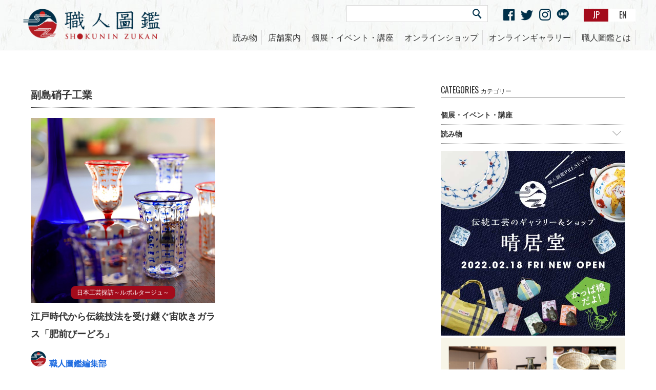

--- FILE ---
content_type: text/html; charset=UTF-8
request_url: https://shokunin-zukan.jp/tag/%E5%89%AF%E5%B3%B6%E7%A1%9D%E5%AD%90%E5%B7%A5%E6%A5%AD/
body_size: 11292
content:
<!DOCTYPE html>
<html lang="ja">
<head>
<script async src="//pagead2.googlesyndication.com/pagead/js/adsbygoogle.js"></script>
<script>
  (adsbygoogle = window.adsbygoogle || []).push({
    google_ad_client: "ca-pub-7858689198766016",
    enable_page_level_ads: true
  });
</script>
<meta charset="UTF-8">
<meta name="viewport" content="width=device-width, initial-scale=1"><meta http-equiv="X-UA-Compatible" content="IE=Edge, chrome=1">
<meta name="format-detection" content="telephone=no">
	<meta name="description" content="「職人圖鑑」は、日本の伝統工芸の素晴らしさや、“職人”という生き方や働き方を伝え、若い世代の中から伝統を受け継ぐ職人が誕生することを目指すウェブメディアです。" />
<meta name="keywords" content="職人圖鑑,職人図鑑,日本,伝統,工芸,職人,働き方">

<meta property="og:site_name" content="職人圖鑑">
<meta property="og:title" content="副島硝子工業">
<meta property="og:type" content="article">
<meta property="og:url" content="https://shokunin-zukan.jp/tag/%E5%89%AF%E5%B3%B6%E7%A1%9D%E5%AD%90%E5%B7%A5%E6%A5%AD/">
<meta property="og:image" content="http://shokunin-zukan.jp/share/images/sns_logo.jpg">
<meta property="og:description" content="「職人圖鑑」は、日本の伝統工芸の素晴らしさや、“職人”という生き方や働き方を伝え、若い世代の中から伝統を受け継ぐ職人が誕生することを目指すウェブメディアです。">
<link rel="alternate" type="application/rss+xml" href="https://shokunin-zukan.jp/feed/" title="職人圖鑑 フィードの RSS 2.0 を購読する">
<link rel="alternate" type="application/atom+xml" href="https://shokunin-zukan.jp/feed/atom/" title="職人圖鑑 フィードの Atom を購読する">
<link rel="icon" type="image/x-icon" href="/favicon.ico">
<link rel="Shortcut Icon" type="image/x-icon" href="/favicon.ico">
<link rel="apple-touch-icon" href="/share/images/ios.png">
<script src="/share/js/jquery.js"></script>
<link href="/share/css/common.css?20201119" rel="stylesheet" type="text/css" media="screen,tv,projection,print">
<!--[if lt IE 9]><script src="/share/js/html5.js"></script><![endif]-->
<title>副島硝子工業  &#8211;  職人圖鑑</title>
<!-- Global site tag (gtag.js) - Google Analytics -->
<script async src="https://www.googletagmanager.com/gtag/js?id=UA-145197397-1"></script>
<script>
  window.dataLayer = window.dataLayer || [];
  function gtag(){dataLayer.push(arguments);}
  gtag('js', new Date());

  gtag('config', 'UA-145197397-1');
</script>
</head>
<body class="archive tag tag-175 wp-theme-Matsu_web codoc-theme-blue">
<div id="fb-root"></div>
<script>(function(d, s, id) {
  var js, fjs = d.getElementsByTagName(s)[0];
  if (d.getElementById(id)) return;
  js = d.createElement(s); js.id = id;
  js.src = "//connect.facebook.net/ja_JP/sdk.js#xfbml=1&version=v2.8&appId=616304295221747";
  fjs.parentNode.insertBefore(js, fjs);
}(document, 'script', 'facebook-jssdk'));</script>
<div id="page">
<header id="page_header">
<div class="inner">
<h1><a href="https://shokunin-zukan.jp/"><img src="/share/images/logo.png" alt="職人圖鑑" class="pc_i"><img src="/share/images/logo.png" alt="職人圖鑑" class="sp_i"></a></h1>

<form action="https://shokunin-zukan.jp" class="search_area" method="get">
<p><input type="text" class="" value="" name="s" id="s"><input type="image" class="" alt="" src="/share/images/btn_find.png"></p>
</form>
<ul class="lang_menu">
<li class="here"><a href="/">JP<!--<img src="/share/images/btn_jp.png" alt="">--></a></li>
<li><a href="/en/">EN<!--<img src="/share/images/btn_en.png" alt="">--></a></li>
</ul>
<ul class="sns_menu">
<li><a href="https://www.facebook.com/shokuninzukan/" target="_blank"><img src="/share/images/btn_fb.png" alt="facebook" class="pc_i"><img src="/share/images/btn_fb_sp.png" alt="facebook" class="sp_i"></a></li>
<li><a href="https://twitter.com/shokuninzukan" target="_blank"><img src="/share/images/btn_tw.png" alt="twitter" class="pc_i"><img src="/share/images/btn_tw_sp.png" alt="twitter" class="sp_i"></a></li>
<li><a href="https://www.instagram.com/shokuninzukan/" target="_blank"><img src="/share/images/btn_ig.png" alt="instagram" class="pc_i"><img src="/share/images/btn_ig_sp.png" alt="instagram" class="sp_i"></a></li>
<li><a href="http://line.me/ti/p/@095paqaz" target="_blank"><img src="/share/images/btn_line_pc.png" alt="line" class="pc_i"><img src="/share/images/btn_line_sp.png" alt="line" class="sp_i"></a></li>
	</ul>
<ul class="menu">
	<li class="cat-item cat-item-4"><a href="https://shokunin-zukan.jp/category/magazine/">読み物</a>
<ul class='children'>
	<li class="cat-item cat-item-161"><a href="https://shokunin-zukan.jp/category/magazine/%e3%82%a4%e3%83%99%e3%83%b3%e3%83%88%e3%83%ac%e3%83%9d%e3%83%bc%e3%83%88/">イベントレポート</a>
</li>
	<li class="cat-item cat-item-153"><a href="https://shokunin-zukan.jp/category/magazine/reportage/">日本工芸探訪～ルポルタージュ～</a>
</li>
	<li class="cat-item cat-item-8"><a href="https://shokunin-zukan.jp/category/magazine/%e7%94%9f%e3%81%8d%e6%96%b9/">生き方</a>
</li>
</ul>
</li>
<li><a href="https://shokunin-zukan.jp/shop/">店舗案内</a></li>
<li><a href="https://shokunin-zukan.jp/category/event/">個展・イベント・講座</a></li>
<li><a href="https://shokuninzukan.shop-pro.jp" target="_blank">オンラインショップ</a></li>
<li><a href="https://shokunin-zukan.jp/gallery/">オンラインギャラリー</a></li>
<li><a href="https://shokunin-zukan.jp/about/">職人圖鑑とは</a></li>
</ul>
<span class="btn_sp_menu sp_b"></span>
</div>
<!-- /header --></header>
<div class="sp_area"><div class="inner"></div></div><div id="content">
<div id="main">
<h1 class="head">副島硝子工業  </h1>
<ul class="top_news">
<li><a href="https://shokunin-zukan.jp/2022_10_25_1578/"><span class="img_thumbnail"><img src="https://shokunin-zukan.jp/wp/wp-content/uploads/0X4A0704-1.jpg"  alt="江戸時代から伝統技法を受け継ぐ宙吹きガラス「肥前びーどろ」" title="江戸時代から伝統技法を受け継ぐ宙吹きガラス「肥前びーどろ」" decoding="async" fetchpriority="high" srcset="https://shokunin-zukan.jp/wp/wp-content/uploads/0X4A0704-1.jpg 640w, https://shokunin-zukan.jp/wp/wp-content/uploads/0X4A0704-1-340x340.jpg 340w" sizes="(max-width: 640px) 100vw, 640px" /></span>
<p class="category"><span class="cate">日本工芸探訪～ルポルタージュ～</span></p>
<p class="date"></p>
<p class="title">江戸時代から伝統技法を受け継ぐ宙吹きガラス「肥前びーどろ」</p></a>

<p class="author"><a href="https://shokunin-zukan.jp/author/shokunin-zukan"><img data-del="avatar" src='https://shokunin-zukan.jp/wp/wp-content/uploads/master-340x340.png' class='avatar pp-user-avatar avatar-128 photo ' height='128' width='128'/> 職人圖鑑編集部</a></p>
<p class=" tag"><a href="https://shokunin-zukan.jp/tag/%e8%82%a5%e5%89%8d%e3%81%b3%e3%83%bc%e3%81%a9%e3%82%8d/" rel="tag">肥前びーどろ</a><a href="https://shokunin-zukan.jp/tag/%e5%89%af%e5%b3%b6%e7%a1%9d%e5%ad%90%e5%b7%a5%e6%a5%ad/" rel="tag">副島硝子工業</a><a href="https://shokunin-zukan.jp/tag/%e5%ae%99%e5%90%b9%e3%81%8d%e3%82%ac%e3%83%a9%e3%82%b9/" rel="tag">宙吹きガラス</a></p></li>
</ul>
<!-- /main --></div>
<div id="sub">
<!--<section class="sub_sec sub_int sub_news">
<h2>SERIES <span>連載</span></h2>
<ul class="news_list">
</ul>
<p class="more"><a href="https://shokunin-zukan.jp/category/series/"  class="btn btn_more">More</a></p>
</section>-->
<section class="sub_sec sub_news sub_cate">
<h2>CATEGORIES <span>カテゴリー</span></h2>
<ul class="cate_list">
	<li class="cat-item cat-item-5"><a href="https://shokunin-zukan.jp/category/event/">個展・イベント・講座</a>
</li>
	<li class="cat-item cat-item-4"><a href="https://shokunin-zukan.jp/category/magazine/">読み物</a>
<ul class='children'>
	<li class="cat-item cat-item-161"><a href="https://shokunin-zukan.jp/category/magazine/%e3%82%a4%e3%83%99%e3%83%b3%e3%83%88%e3%83%ac%e3%83%9d%e3%83%bc%e3%83%88/">イベントレポート</a>
</li>
	<li class="cat-item cat-item-153"><a href="https://shokunin-zukan.jp/category/magazine/reportage/">日本工芸探訪～ルポルタージュ～</a>
</li>
	<li class="cat-item cat-item-8"><a href="https://shokunin-zukan.jp/category/magazine/%e7%94%9f%e3%81%8d%e6%96%b9/">生き方</a>
</li>
</ul>
</li>
</ul>
</section>

<figure class="wp-block-image"><a href="/shop"><img decoding="async" src="https://shokunin-zukan.jp/wp/wp-content/uploads/shop-banner.jpg" alt=""/></a></figure>

<figure class="wp-block-image size-large"><a href="https://shokuninzukan.shop-pro.jp/"><img loading="lazy" decoding="async" width="819" height="1024" src="https://shokunin-zukan.jp/wp/wp-content/uploads/275c0036a1f4503040c9bd52681d82fc-2-819x1024.jpg" alt="" class="wp-image-1419" srcset="https://shokunin-zukan.jp/wp/wp-content/uploads/275c0036a1f4503040c9bd52681d82fc-2-819x1024.jpg 819w, https://shokunin-zukan.jp/wp/wp-content/uploads/275c0036a1f4503040c9bd52681d82fc-2-512x640.jpg 512w, https://shokunin-zukan.jp/wp/wp-content/uploads/275c0036a1f4503040c9bd52681d82fc-2-768x960.jpg 768w, https://shokunin-zukan.jp/wp/wp-content/uploads/275c0036a1f4503040c9bd52681d82fc-2.jpg 1080w" sizes="auto, (max-width: 819px) 100vw, 819px" /></a></figure>
<!-- /sub --></div><!-- /content --></div>
<nav id="footer_nav">
<div class="inner">
<ul class="share_btn  foot_share inner">
<li class="share_btn_fb"><a href="http://www.facebook.com/share.php?u=https://shokunin-zukan.jp/tag/%E5%89%AF%E5%B3%B6%E7%A1%9D%E5%AD%90%E5%B7%A5%E6%A5%AD/" onclick="window.open(this.href, 'FBwindow', 'width=650, height=450, menubar=no, toolbar=no, scrollbars=yes'); return false;">facebook</a></li>
<li class="share_btn_tw"><a href="http://twitter.com/share?url=https://shokunin-zukan.jp/tag/%E5%89%AF%E5%B3%B6%E7%A1%9D%E5%AD%90%E5%B7%A5%E6%A5%AD/&text=" target="_blank">twitter</i></a></li>
<li class="share_btn_li"><a href="http://line.me/R/msg/text/?https://shokunin-zukan.jp/tag/%E5%89%AF%E5%B3%B6%E7%A1%9D%E5%AD%90%E5%B7%A5%E6%A5%AD/">LINE</a></li>
</ul>
<p><img src="/share/images/img_foot.png" alt=""></p>
<ul>
<li><a href="https://shokunin-zukan.jp/about/">職人圖鑑とは</a></li>
<li><a href="https://shokunin-zukan.jp/writer/">ライター一覧</a></li>
<li><a href="https://shokunin-zukan.jp/rule/">ご利用規約</a></li>
<li><a href="https://shokunin-zukan.jp/company/">運営会社について</a></li>
<li><a href="https://shokunin-zukan.jp/policy/">プライバシーポリシー</a></li>
<li><a href="https://shokunin-zukan.jp/contact/">お問い合わせ</a></li>
</ul>
</div>
</nav>
<footer id="page_footer">
<div class="inner">
<p>Copyright © shokunin-zukan. All Rights Reserved.</p>
</div>
</footer>
<a href="#page" class="pagetop"></a>
</div>
<script src="/share/js/flipsnap.min.js"></script>
<script src="/share/js/yuga.js"></script>
<script src="/share/js/jquery.socialbutton.js"></script>
<script src="/share/js/owl.carousel.min.js"></script> 
<script src="/share/js/action.js?20170126"></script>
<script type='text/javascript' src='https://codoc.jp/js/cms.js?ver=5.5.1' id='codoc-injector-js-js' data-css="blue" defer></script>
</body>
</html>

--- FILE ---
content_type: text/html; charset=utf-8
request_url: https://www.google.com/recaptcha/api2/aframe
body_size: 268
content:
<!DOCTYPE HTML><html><head><meta http-equiv="content-type" content="text/html; charset=UTF-8"></head><body><script nonce="YzRfiq4lePpQuYH1WKQVSw">/** Anti-fraud and anti-abuse applications only. See google.com/recaptcha */ try{var clients={'sodar':'https://pagead2.googlesyndication.com/pagead/sodar?'};window.addEventListener("message",function(a){try{if(a.source===window.parent){var b=JSON.parse(a.data);var c=clients[b['id']];if(c){var d=document.createElement('img');d.src=c+b['params']+'&rc='+(localStorage.getItem("rc::a")?sessionStorage.getItem("rc::b"):"");window.document.body.appendChild(d);sessionStorage.setItem("rc::e",parseInt(sessionStorage.getItem("rc::e")||0)+1);localStorage.setItem("rc::h",'1769338191616');}}}catch(b){}});window.parent.postMessage("_grecaptcha_ready", "*");}catch(b){}</script></body></html>

--- FILE ---
content_type: text/css
request_url: https://shokunin-zukan.jp/share/css/common.css?20201119
body_size: 180
content:
@charset "utf-8";
@import "https://maxcdn.bootstrapcdn.com/font-awesome/4.7.0/css/font-awesome.min.css";

@import "layout.css";
@import "contents.css";
@import "../lib_css/owl.carousel.css";
@import "sp.css" screen and (max-width:960px);
@import "gallery.css";

--- FILE ---
content_type: text/css
request_url: https://shokunin-zukan.jp/share/css/layout.css
body_size: 16598
content:
@charset "utf-8";
@import url(//fonts.googleapis.com/css?family=Oswald:400,700,300);
 
/*****************************************************************

	トップページ＆共通レイアウト定義

	*Common Layout CSS
	   +BASE Module SET
	   +SKIP
	*TopPage

*****************************************************************/

/* ====== BASE Module SET ===== */


*{
	-moz-box-sizing: border-box;
	-webkit-box-sizing: border-box;
	box-sizing: border-box;
}

html,
body{
	margin: 0;
	padding: 0;
}

html{
	overflow-y:scroll;
}

h1,h2,h3,h4,h5,h6,
p,ul,ol,dl,dt,dd,li,
table,td,th,
address,
blockquote,form,fieldset,legend,div,hr,pre{
	margin: 0;
	padding: 0;
	font-style: normal;
	text-align: left;
	font-size: 100%;
	line-height: 1.2;
}

article, aside, canvas, details, figcaption, figure,
footer, header, hgroup, menu, nav, section, summary {
	display: block;
}


body{
	background: #e8edca url(../images/bg_body.png);
	background: #fff;
	font-family: "Hiragino Kaku Gothic Pro","ヒラギノ角ゴ Pro W3","游ゴシック体", "Yu Gothic","メイリオ","meiryo","MS P Gothic","ＭＳ Ｐゴシック","Osaka", sans-serif;
	text-align: center;
	-webkit-text-size-adjust: 100%;
	-moz-text-size-adjust: 100%;
	-ms-text-size-adjust: 100%;
	-o-text-size-adjust: 100%;
	text-size-adjust: 100%;
	-webkit-font-smoothing: antialiased;
	-moz-osx-font-smoothing: grayscale;
	color: #333;
}
#page_header h1 img{
	-moz-transition: 0.5s;
	-webkit-transition: 0.5s;
	transition: 0.5s;
	width: 268px;
	margin-left: 5px;
}


@media screen and (min-width: 961px){
	.pc_scroll .search_area,
	.pc_scroll .sns_menu{
		display: none;
	}
	.pc_scroll #page_header h1 img{
		width: 135px;
	}
	.pc_scroll #page_header .inner {
		padding: 5px 0 5px 0;
	}

	.pc_scroll .menu {
			top: 10px;
			right: 130px;
	}
	.pc_scroll .menu>li>a{
		padding-top: 0;
		padding-bottom: 0;
	}
	.pc_scroll .menu>li>a{
		padding-top: 5px;
		padding-bottom: 5px;
	}
	.pc_scroll .menu ul{
		top: 2.2em;
	}
	.lang_menu {
	    top: 8px;
	}
}

html[lang="en"] body{

	font-family: Helvetica,Arial,  sans-serif, sans-serif;
}

.sp_area,
.rank,
#page_header,
#sub h2,
.btn_more{
    font-family: 'Oswald', sans-serif;
}

table {
	border-collapse: collapse;
	border-spacing: 0;
}

th,td{
	vertical-align: top;
}

img,
object,
embed{
	border: 0;
	vertical-align: top;
	outline: none;
	max-width: 100%;
	height: auto;
}

object:focus{
	outline: none;
}

embed:focus{
	outline: none;
}

img,
input,
select,
textarea{
	margin-top: 0;
	margin-bottom: 0;
	vertical-align: middle;
	font-size: 12px;
}

input[type="button"],
input[type="text"],
input[type="submit"] {
	-webkit-appearance: none;
	border-radius: 0;
}

::-webkit-input-placeholder{
    color: #ccc;
}
::-moz-placeholder{
    color: #ccc;
}
:-moz-placeholder{
    color: #ccc;
}
:-ms-input-placeholder{
    color: #ccc;
}

abbr,
acronym,
fieldset{
	border: 0;
}

hr{
	margin: 2em 0;
	display: block;
	border: 0;
	border-bottom: 1px solid #ddd;
	clear: both;
}

img{
	max-width: 100%;
	font-size: 10px;
}

em{
	font-style: normal;
}

a{
	color: #333;
	background: transparent;
}

a:hover,
a:focus{
	color: #999;
}

ul li{
	list-style: none;
}

/* ====== SKIP ===== */
ul#skip{
	display: none;
	/*IE Mac \*/
	display: block;
 	position:absolute;
	height: 0;
	width: 0;
	overflow: hidden;
	/*IE Mac */
}

.nav{ }
.place{ }
.clr{
	width: 0;
	height: 0;
	line-height: 0;
	font-size: 0;
	clear: both;
}

.cf{
	width: 100%;
	overflow: hidden;
}

.cf:after{
	display: block;
	clear: both;
	content: "";
}

::selection{background-color:#333; color: #fff; }
::-moz-selection {background-color:#333; color: #fff; }
input::selection,
textarea::selection{background-color:#b6d6fd; color: #000; }
input::-moz-selection,
textarea::-moz-selection{background-color:#b6d6fd; color: #000; }

div,
ul,
section,
article{
	width: auto;
	zoom: 1;
}

ul,
section,
article{
}

div:after,
ul:after,
section:after,
article:after{
	display: block;
	clear: both;
	content: "";
}

h1,h2,h3,h4,h5,h6,
table,th,td,ul,ol,li,
dd,dt,dl,p{
	background: url(../images/aki.png);
}
.return{
	display: block;
	width: 0;
	height: 0;
	clear: both;
	overflow: hidden;
	visibility: hidden;
}

.tel_dis{ cursor: default; }

.sp_i{ display: none; }
.sp_b{ display: none; }

.pc_i{ display: inline; }
.pc_b{ display: block; }

.sp_ib{ display: none; }
.pc_ib{ display: inline-block; *display: inline; zoom: 1; }

.txt_c{ text-align: center;}
.txt_r{ text-align: right;}

/*============================================================
	TopContentsStyle
============================================================*/


/*============================================================
	Nav
============================================================*/
 dl#path dt,
 dl#nav dt{
 	position:absolute;
	height: 0;
	width: 0;
	overflow: hidden;
 }
 
/*============================================================
	Page / column
============================================================*/
#page{
	overflow: hidden;
	width: 100%;
	margin: 0 auto;
	text-align: left;
}

.inner{
	width: 100%;
	text-align: left;
	margin: 0 auto;
	position: relative;
}

/*============================================================
	Header
============================================================*/
#page_header{
	position: fixed;
	top: 0;
	left: 0;
	width: 100%;
	z-index: 10000;
	width: 100%;
	text-align: center;
	background: url(../images/re_bg_a.jpg);
	color: #fff;
	border-bottom: 1px solid #dadada;
}

#page_header h1{
}

#page_header .inner,
#page_header ul,
#page_header{
	overflow: visible;
}
#page_header h1{
}
#page_header a{
	text-decoration: none;
	color: #333;
}
#page_header a:hover{
	color: #a30b1b;
}

a:hover img{ -moz-opacity:0.8; -ms-filter: "alpha( opacity=80 )"; filter: alpha(opacity=80); opacity:0.8;}

#page_header:after{
	display: block;
	clear: both;
	content: "";
}

#page_header .inner{
	width: auto;
	padding: 17px 0 17px 0;
}

.search_area {
	border: 1px solid #dadada;
	padding: 5px;
	background: #fff;
	color: #5d5d5d;
	width: 23%;
	
	position: absolute;
	top:10px;
	right: 288px;
}

#s{
	padding: 0;
	color: #333;
	background: none;
	border: 0;
	width: 91%;
}

.lang_menu {	
	position: absolute;
	top: 17px;
	right: 0;
	background: #fff;
}

.pc_scroll .lang_menu {	
	top: 7px;
}

.lang_menu li{
	
	display: inline-block; *display: inline; zoom: 1;
}
.lang_menu li a {
    padding: 3px 17px;
    display: block;
}
#page_header .lang_menu li.here a {
	color: #fff;
    background: #a30b1b;
}

.sns_menu {
	position: absolute;
	top:17px;
	right: 130px;
}

.sns_menu li{
	margin-left: 7px;
	display: inline-block; *display: inline; zoom: 1;
}

.menu {
	position: absolute;
	top:60%;
	right: 0;
	border-left: 0;
}

.menu li{
	position: relative;
	display: inline-block; *display: inline; zoom: 1;
}
.menu ul li{
	display: block;
}
.menu ul li:hover{
	background: #0f3145;
}

.menu .cat-item-572{ display: none}
.menu .about_menu{
	padding-left: 2em;
}

.menu a{
	display: block;
	padding: 5px 1em;
	text-align: center;
	border-right: 1px solid #dadada;

	padding: 5px 0.5em;
	text-align: center;
}

.menu .cat-item-520 a,
.menu .about_menu a{
	padding: 5px 0.5em;
	border-right: 0;
}

.sp_area{
	max-height: 0;
	overflow: hidden;
	position: fixed;
	left: 0;
	width: 100%;
	z-index: 1000;
}


.lang_menu img{
	width: 46px;
}
.sns_menu img{
	width: 24px;
}

.menu ul{
	display: none;
    position: absolute;
    top: 26px;
    left: 0;
    width: 200px;
    border: 0;
    background: #002439;
    font-size: 75%;
}
.menu li:hover ul{
	display: block;
}
.menu ul ul{
	display: none !important;
}

.menu ul a{
	border: 0;
	text-align: left;
	padding: 10px 5px;
}
#page_header .menu ul a{
	color: #fff;
}
#page_header .menu ul a:hover{
}

.here{ }
h1,h2,h3,h4,h5,h6{ font-weight:400;}
/*============================================================
	Social
============================================================*/
#content>.sbm{
	position: absolute;
	bottom: 10px;
	left: 20px;
	width:400px;
	overflow: hidden;
}
.news_article .sbm{
	position: absolute;
	top: 0;
	right: 0;
	width: 400px;
	overflow: hidden;
	text-align: right;
}
.sbm .sbm_hatena,
.sbm .sbm_gp,
.sbm .sbm_tw,
.sbm .sbm_fb,
.sbm .sbm_fbs{
	vertical-align: top;
	display: inline-block; *display: inline; zoom: 1;
	margin-right: 5px;
}

.sbm .sbm_fb{ margin: 0; }

/*============================================================
	image
============================================================*/
#image a{
	text-decoration: none;
}

.cate{
	font-size: 12px !important;
	padding: 2px 1em;
	background: #a30b1b;
	color: #fff !important;
	text-decoration: none;
	-moz-border-radius: 10px; -webkit-border-radius: 10px; border-radius: 10px;
	 display: inline-block; *display: inline; zoom: 1;
}

#image .cate{
	position: absolute;
	top: 0;
	left: 0;
	font-size: 18px !important;
}

#image .cate{
	-moz-border-radius: 0;
	-webkit-border-radius: 0;
	border-radius: 0;
}

#image .text{
	position: absolute;
	width: 100%;
	left: 0;
	bottom: 0;
	background: rgba(0,0,0,0.5);
	min-height: 12em;
}

#image h2{
	font-size: 150%;
}
#image .date{
	padding: 10px 10px 0 10px;
	display: block;
	display: none;
	color: #fff;
	font-size: 50%;
}
#image .title{
	display: block;
	padding: 1.5em 10px 10px 10px;
	color: #fff;
	overflow: hidden;
}

.owl-prev,
.owl-next{
	position: absolute;
	width: 60px;
	height: 60px;
	top: 35%;
}

.owl-prev{
	background: url(../images/bg_left.png) no-repeat 0 0;
	left: 10px;
}

.owl-next{
	background: url(../images/bg_right.png) no-repeat 0 0;
	right: 10px;
}

/*============================================================
	Content
============================================================*/
.inner,
#content{
	position: relative;
	width: 100%;
	max-width: 1200px;
	margin: auto;
}

#content:after{
	display: block;
	clear: both;
	content: "";
}

#main .news_article .s-pagenation{
    margin: 33px 0 36px;
    display: flex;
    justify-content: center;
}
#main .news_article .s-pagenation a{
    display: block;
    border: 1px solid #000;
    padding: 10px 15px;
    text-decoration: none;
    color: #000;
    margin: 0 4px;
}
#main .news_article .s-pagenation a:hover{
	border: 1px solid #a30b1b;
	color: #a30b1b;
}
#main .news_article .s-pagenation > span{
    display: block;
    border: none;
    padding: 10px 15px;
    background: #a30b1b;
    margin: 0 4px;
    color: #fff;
}
/*============================================================
	Main
============================================================*/
#main{
	width: 62.5%;
	float: left;
	margin-left: 20px;
	padding: 70px 0;
}
.map_page #main{
	width: 75%;
}
#main:after{
	display: block;
	clear: both;
	content: "";
}

/* Main Design */
#main p,
#main ul,
#main dl,
#main ol,
#main blockquote,
#main pre,
#main td,
#main th{
	line-height: 1.9;
	font-size: 100%;
	margin-bottom: 1em;
}

#main td,
#main th{
	margin-bottom: 0;
}

#main h1,
#main h2,
#main h3{
	font-size: 100%;
	font-family: YuMincho, 'Yu Mincho', 'Yu Mincho', serif;
	line-height: 1.9;
	font-weight: bold;
}

h1,h2,h3,h4,h5,h6,.title{
	font-feature-settings : "palt";}

/* default */
#main ul ul,
#main ul p,
#main ul blockquote,
#main ul pre,
#main ul dl,
#main dl dl,
#main dl p,
#main dl ul,
#main dl ol,
#main blockquote p,
#main blockquote ul,
#main blockquote dl,
#main blockquote ol,
#main ol blockquote,
#main ol pre,
#main ol p,
#main td p,
#main td ul,
#main td dl{
	font-size: 100%;
}


#main .top_news li{
	width: 48%;
	float: left;
	
}

@media screen and (min-width: 961px) {
	#main .top_news li{
		border-top:1px dotted #999;
		padding-top: 1em;		
	}
	#main .top_news li:first-child,
	#main .top_news li:first-child+li{
		border-top:0;
		padding-top:0;		
	}
}

#main .top_news li:nth-child(2n+1){
	clear: both;
}
#main .top_news li:nth-child(2n){
	float: right;
}
#main .top_news .category{
	position: relative;
	margin-top: -2.5em;
	margin-bottom: 1em;
	text-align: center;
}
#main .top_news a{ text-decoration: none;display: block; overflow: hidden;}
#main .top_news .date{ margin-bottom: 0.25em; display: none;}
#main .top_news .title{ font-weight: bold; font-size: 112.5%; margin-bottom: 0;}
#main .top_news a{ text-decoration: none;}
#main .top_news .author{ margin: 1em 0 0 0; font-weight: bold;}
#main .top_news .author a{ color: #1d6be1;}
#main .top_news .author a:hover{ color: #000;}
#main .top_news .author img{ margin: 0 2px 0 0; width: 30px; -moz-border-radius: 50%; -webkit-border-radius: 50%; border-radius: 50%;}

#main .head{
	font-size: 125%;
	margin-bottom: 1em;
	padding-bottom: 5px;
	border-bottom: 1px dotted #333;
}

#main .pagenation ul{
	text-align: center;
	font-size: 68%;
}
#main .pagenation li{
	display: inline-block; *display: inline; zoom: 1;
	
}
#main .pagenation .active{
	line-height: 1;
	padding: 5px;
	border: 1px solid #ccc;
	background: #eee;
}
#main .pagenation a{
	display: block;
	line-height: 1;
	padding: 5px;
	text-decoration: none;
	border: 1px solid #ccc;
	background: #fff;
}
/*============================================================
	Sub
============================================================*/
#sub{
	width: 30%;
	float: right;
	margin-right: 20px;
	padding: 70px 0 0 0;
}
.map_page #sub{
	width: 18%;
}

#sub h2{
	border-bottom: 1px solid #8d8d8d;
	padding-bottom: 0.25em;
	margin-bottom: 1em;
}

#sub h2 span{
	font-size: 75%;
	font-weight: normal;
}

#sub .sub_news li a{
	position: relative;
	display: block;
	padding: 10px 0;
	overflow: hidden;
	text-decoration: none;
	border-bottom: 1px dotted #8d8d8d;
}

#sub .sub_news li .sub_parent_menu:after{
	display: block;
	position: absolute;
	top: 50%;
	right: 10px;
	width: 0.75em;
	height: 0.75em;
	border-top: 1px solid #999;
	border-right: 1px solid #999;
	content: "";
	-moz-transform: rotate(135deg);
-webkit-transform: rotate(135deg);
-o-transform: rotate(135deg);
transform: rotate(135deg);
margin-top: -0.75em;
	
}
#sub .sub_news li .on:after{
	-moz-transform: rotate(315deg);
-webkit-transform: rotate(315deg);
-o-transform: rotate(315deg);
transform: rotate(315deg);
margin-top: -0.25em;
	
}

#sub .sub_news li img{
	width: 88px;
	float: left;
}

.map_page #sub .sub_news li img{
	width: 40px;
}

#sub .sub_news li h3,
#sub .sub_news li p{
	margin-left: 100px;
	margin-bottom: 0.5em;
	line-height: 1.5;
}

.map_page #sub .sub_news li h3,
.map_page #sub .sub_news li p{
	margin-left: 45px;
	font-size: 88%;
}

#sub .sub_news li p:nth-of-type(1){ display: none;}
#sub li .title{
	font-weight: bold;
	margin-bottom: 0.5em;
}
#sub ul{
	font-size: 88%;
	margin-bottom: 1em;
}
#sub ul ul{
	font-size: 100%;
	margin-bottom: 0;
	padding-left: 1em;
}
#sub .sub_news ul ul a{
	padding-left: 1em
}
#sub .rank{
	font-size: 8pt;
	position: absolute;
	display: inline-block; *display: inline; zoom: 1;
	top: 10px;
	left: 0;
	padding: 5px 15px 5px 5px;
	background: url(../images/bg_rank.png) no-repeat;
	-moz-background-size: contain;
	-webkit-background-size: contain;
	-o-background-size: contain;
	background-size: contain;
	color: #fff;
	font-weight: bold;
}

.hid{
	display: none;
}

.more{
	text-align: right;
	font-size: 68%;
}

#sub .sub_int img{ -moz-border-radius: 50%; -webkit-border-radius: 50%; border-radius: 50%;}


#sub .sub_sec{
	margin-bottom: 4em;
}

#sub .sub_cate{
	font-weight: bold;
	margin: 0;
}
#sub .wp-tag-cloud li{
	float: left;
	margin-bottom: 0.5em;
	width: 33.33%;
}
.tag a,
#main .tag a,
#sub .wp-tag-cloud a{
	text-decoration: none;
	padding-left: 18px;
	background: url(../images/bg_tag.png) no-repeat 0 50%;
	background-image: none;
	-moz-background-size: 13px auto;
	-webkit-background-size: 13px auto;
	-o-background-size: 13px auto;
	background-size: 13px auto;
}

/*============================================================
	Footer
============================================================*/
#footer_nav{
	background: url(../images/re_bg_a.jpg);
}

#footer_nav .inner,
#page_footer .inner{
	width: auto;
	padding: 20px;
	font-size: 75%;
}

#footer_nav a,
#page_footer a{
	text-decoration: none;
}
#footer_nav a:hover{
	color: #a30b1b;
}


#footer_nav p{
	margin-bottom: 1em;
}

#footer_nav li{
	width: 15%;
	float: left;
}

#page_footer{
	width: 100%;
	position: relative;
	text-align: center;
	background: url(../images/re_bg_b.jpg); 
}
#page_footer p{
	line-height: 1.5;
}

#page_footer:after{
	display: block;
	clear: both;
	content: "";
}

.pagetop{
	display: none;
	width: 80px;
	height: 80px;
	position: fixed;
	z-index: 2000;
	background: url(../images/btn_pagetop.png) no-repeat;
	-moz-background-size: 100% auto;
	-webkit-background-size: 100% auto;
	-o-background-size: 100% auto;
	background-size: 100% auto;
	bottom: 0;
	right: 0;
}

.pc_scroll .pagetop{
	display: none;
}

--- FILE ---
content_type: text/css
request_url: https://shokunin-zukan.jp/share/css/contents.css
body_size: 16341
content:
@charset "utf-8";


.img_thumbnail > img {
    aspect-ratio: 1 / 1;
}


/*****************************************************************

	下階層ページ用CSS

*****************************************************************/

/*============================================================
	topicPath
============================================================*/
.dp_breadcrumb_main,
#main .path{
	font-size: 12px;
	line-height: 1.5;
	margin-bottom: 0.5em;
}
#main .dp_breadcrumb_a_last{
	text-decoration: none;
}
dl#path ol{
	line-height:  1.3;
	list-style: none;
	font-size: 75%;
	overflow: hidden;
	min-height: 1em;
	height: 1%;
}

html>body dl#path ol{
	height: auto;
}

dl#path ol:after{
	display: block;
	content: "";
	clear: both;

}

dl#path ol li{
	margin-left: -17px;
	padding: 0 18px;
	background: url(../images/path.png) no-repeat 5px 50%;
	float: left;
}

dl#path a{
	color: #666;
}

dl#path a:hover{
	color: #666;
}

dl#path em{
	font-weight: bold;
	color: #000;
}

/*============================================================
	Common
============================================================*/


#main .change{
	text-align: center;
}

.btn{
	border: 0;
	display: inline-block; *display: inline; zoom: 1;
	text-decoration: none;
	letter-spacing: 0;
	-moz-border-radius: 0; webkit-border-radius: 0; border-radius: 0;
}
.btn_more{
	font-weight: 300;
	border: 1px solid #000;
	padding: 5px 3em 5px 2em;
	background: url(../images/bg_more.png) no-repeat 95% 50% ;
	-moz-background-size: 12px auto;
-webkit-background-size: 12px auto;
-o-background-size: 12px auto;
background-size: 12px auto;
font-size: 14px;
}


/*============================================================
	Flick Page
============================================================*/
/* ==== イメージ用 ==== */
.fl_image{
	width: 100%;
	overflow: hidden;
	margin-bottom: 10px;
	position: relative;
	
}

.fl_image ul{
	margin: 0;
}

.fl_image li{
	width: 100%;
	float: left;
	text-align: center;
}

.fl_image img{
	width: 100%;
}

.fl_image ul:after{ display: block; clear: both; content: "";}

.fl_image .page{
	text-align: center;
	margin: 0;
	padding-top: 3px;
	font-size: 68%;
}

.fl_image .prev,
.fl_image .next{
	position: absolute;
	top: 50%;
	width: 20px; height: 40px;
	z-index: 5;
	margin: -20px 0 0 0;
}


.fl_image .prev{
	left: 5px;
	background: url(../images/bg_a_left.png) no-repeat 0 0;
}

.fl_image .next{
	right: 5px;
	background: url(../images/bg_a_right.png) no-repeat 0 0;
}

.fl_image span{
	color: #fff;
	text-shadow: #999 0 0 4px;
	margin: 0 0.25em;
}

.fl_image .on{
	color: #3565ca;
}

/* ==== 個別イメージ用 ==== */
#main .scr_item{
	position: relative;
	margin: 0;
	width: 100%;
	overflow: hidden;
}

#main .scr_item .mark_p{
	background: url(../images/bg_a_left.png) no-repeat 0 0;
	position: absolute;
	display: block;
	width: 30px;
	height: 40px;
	top: 50%;
	left: 0;
	margin-top: -20px;
}
#main .scr_item .mark_n{
	background: url(../images/bg_a_right.png) no-repeat 0 0;
	position: absolute;
	display: block;
	width: 30px;
	height: 40px;
	top: 50%;
	right: 0;
	margin-top: -20px;
}

#main .scr_item ul{
	margin: 0;
	min-width: 100%;
	overflow: hidden;
}

#main .scr_item ul:after{ display: block; clear: both; content: "";}

#main .scr_item .mask{
	width: 100%;
	position: relative;
	overflow: hidden;
}

#main .scr_item li{
	float: left;
	position: relative;
	width: 50%;
	margin: 0 0 10px 0;
	padding: 5px 0;

  word-break:break-all;
  word-wrap:break-word;
  overflow:hidden;
	text-align: center;
}

#main .scr_item li img{
	width: 100%;
}

/*============================================================
	PC 横スクロール Page
============================================================*/
.image_scroll{
	width: 300px;
	overflow: hidden;
	position: relative;
}

.image_scroll ul{
	width: 100%;
	height: auto;
	position: relative;
	overflow: visible;
}

.image_scroll li img{
	width: 100%;
}

.image_scroll .mask{
	width: 100%;
	min-height: 300px;
	overflow: hidden;
	position: relative;
}

.image_scroll li{
	width: 100px;
	float: left;
}
.image_scroll .next,
.image_scroll .prev{
	display: block;
	position: absolute;
	top: 50%;
	left: 5px;
	margin-top: -80px;
	background: url(../images/bg_arrow_scroll.png) no-repeat  #ddd;
	background-position: 0 0;
	width: 41px; height: 42px;
	z-index: 10;
}
.image_scroll .next{
	left: auto;
	right: 5px;
	background-position: 100% 0;
}

/*============================================================
	Main Image
============================================================*/
#image{
	position: relative;
}
#image ul{
	width: 100%;
	height: 100%;
	position: relative;
}
#image li img{
	width: 100%;
	vertical-align: bottom;
}
/*============================================================
	map Page
============================================================*/
.g_map{
	width:  400px;
	height:  250px;
}

/*============================================================
	youtube
============================================================*/

.video_area{
    position:relative;
    padding-bottom: 56.25%;
    padding-top:30px;
    height:0;
    overflow:hidden;
}
.video_area iframe{
    position:absolute;
    top:0;
    left:0;
    width:100%;
    height:100%;
}



/*============================================================
	NEWS Page
============================================================*/
#content.news_single{
	width:70%;
}

.news_single #sub,
.news_single #main{
	width: 100%;
	float: none;
	margin: 0;
}

#main .news_article {
	margin: 0 0 2em 0;
	position: relative;
}
#main .dp_breadcrumb_main+.news_article {
	margin-top: 2em;
}

#main .news_article .head{
	margin: 0 0 0.25em 0;
	border: 0;
	padding: 0;
}

#main .news_article .date{
	margin: 0 0 0.25em 0;
}

.tag,
#main .tag{
	margin-bottom: 1em;
	padding: 12px 0;
	border-bottom: 1px solid #999;
	border-top: 1px solid #999;
}


#main .author_area+.tag{
	margin-bottom: 3em ;
}

#main .top_news .tag{
	margin-bottom: 0;
	padding: 1em 0;
	border-bottom: none;
	border-top: none;
	font-size: 12px;
}
#image .tag{
	margin-bottom: 0;
	padding: 10px;
	border-bottom: none;
	border-top: none;
}

#image .tag a{
	margin-right: 5px;
	font-size: 75%;
	line-height: 2;
	padding: 5px;
	background: #d4dda1;
	background: #e2e2e2;
}
#image .tag a{
	margin-right: 5px;
    font-size: 13px;
    line-height: 2;
    padding: 5px 9px;
}
#main .top_news .tag a{
	margin-right: 5px;
	display: inline-block; *display: inline; zoom: 1;
}


#image .tag a:nth-of-type(4),
#image .tag a:nth-of-type(5),
#image .tag a:nth-of-type(6),
#image .tag a:nth-of-type(7),
#image .tag a:nth-of-type(8),
#image .tag a:nth-of-type(9),
#image .tag a:nth-of-type(10),
#image .tag a:nth-of-type(11),
#image .tag a:nth-of-type(12),
#image .tag a:nth-of-type(13),
#image .tag a:nth-of-type(14),
#image .tag a:nth-of-type(15),
#image .tag a:nth-of-type(16),
#image .tag a:nth-of-type(17),
#image .tag a:nth-of-type(18),
#image .tag a:nth-of-type(19),
#image .tag a:nth-of-type(20){ display: none;}

#main .head_tag{
	border: 0;
	padding-bottom: 10px;
	border-bottom: 1px dotted #333;
}
#main .head_tag ul,
#main .tag ul{
	margin-bottom: 0;
}

#main .news_article .head_tag ul li,
#main .tag ul li{ display: inline-block; *display: inline; zoom: 1; margin: 0 1em 0.5em 0; }

#main .tag h3{
	font-weight: normal;
	font-size: 88%;
	margin-bottom: 0.5em;
}

.tag a,
#main .news_article  .head_tag a,
#main .tag a{
	color: #000;
	font-size: 12px;
	background-color: #d4dda1;
	background-color: #e2e2e2;
	padding: 8px;
	background-position: 5px 50%;
	-moz-border-radius: 10px; -webkit-border-radius: 10px; border-radius: 10px;
	line-height: 1;
}



#main .author_area{
	padding: 20px;
	background: #f1f1f1;
	margin-bottom:4em;
}

#main .author_area img{
	width: 128px;
	float: left;
	-moz-border-radius: 50%; -webkit-border-radius: 50%; border-radius: 50%;
}

#main .author_area a{
	color: #1d6be1;
}

#main .author_area h3,
#main .author_area p{
	margin-left: 148px;
}

#main .author_news{
	margin-bottom: 2em;
}

#main .author_news+.author_news{

}

#main .author_news h3,
#main .author_area h3{
	padding: 0;
	border: 0;
	font-size: 125%;
	margin-bottom: 0.5em;
}

#main .author_news h3{
	padding-bottom: 5px;
	font-weight: bold;
	border-bottom: 1px solid #8d8d8d;
	
}

#main .news_article p+h2{
	margin-top: 3em;
}
#main .news_article p+h3{
}

#main .news_article h2{
	border-left: 10px solid #154e91;
	padding: 5px;
	background: #cbd9c4;
	margin-bottom: 0.5em;
	font-size: 112.5%;
}
#main .news_article h3{
	padding: 0 0 5px 0;
	border-bottom: 1px dotted #999;
	margin-bottom: 0.5em;
	font-size: 112.5%;
	margin-top: 2em;
}
#main .news_article h4{
	background: #134770;
	font-family: YuMincho, 'Yu Mincho', 'Yu Mincho', serif;
	color: #fff;
	padding: 5px;
	margin-bottom: 1em;
	font-size: 112.5%;
	margin-top:4em;
}

#main .news_article a{
	color: #078aee;
}
#main .news_article a:hover{
	color: #333;
}

#main .news_article table{
	width: 100%;
	table-layout: fixed;
	margin-bottom: 1em;
	border: 2px solid #666;
}
#main .news_article table th{
	padding: 5px;
	border: 1px solid #666;
	background: #ccd9c5;
	font-weight: normal;
}
#main .news_article table td{
	padding: 5px;
	border: 1px solid #666;
}

#main .news_list li{
	overflow: hidden;
	border-bottom: 1px dotted #999;
	padding: 20px 0;
}

#main .news_list a{
	display:block;
	text-decoration: none;
}
#main .news_list .tag a{
	display: inline-block; *display: inline; zoom: 1;
		margin-right: 0.5em;
}
#main .news_list .tag {
    margin-bottom: 0;
    padding: 0;
    border-bottom: none;
    border-top: none;
}
#main .news_list img{
	width: 220px;
	float: left;
}

#main .news_list p{
	margin-left: 240px;
	margin-bottom: 0.25em;
	overflow: hidden;
}

#main .news_list .date{ margin-bottom: 0.25em;}
#main .news_list .title{ font-weight: bold; font-size: 112.5%; margin-bottom: 0;}
#main .news_list a{ text-decoration: none;}
#main .news_list .author{ color: #1d6be1; font-weight: bold; margin-top: 1em; margin-bottom: 0; line-height: 2}
#main .news_list .author a{ color: #1d6be1; }
#main .news_list .author a:hover{ color: #000; }
#main .news_list .author img{ margin: 0 2px 0 0; width: 24px; -moz-border-radius: 50%; -webkit-border-radius: 50%; border-radius: 50%; }

#main .group{
	border-left: 10px solid #babea2;
	padding-left: 12px;
	margin-bottom: 1em;
}

#main .group *:last-child{
	margin: 0;
}

#main blockquote{
	overflow: hidden;
	background: rgba(0,0,0,0.1);
	padding: 50px 20px;
	position: relative;
}
#main blockquote::before,
#main blockquote::after{
	font-family: serif;
	position: absolute;
}
#main blockquote::before{
	content: "“";
	font-size: 400%;
	display: block;
	color: #999;
	top: -20px;
	left: 20px;
}
#main blockquote::after{
	content: "”";
	font-size: 400%;
	text-align: right;
	display: block;
	color: #999;
	bottom: -50px;
	right: 20px;
}
#main blockquote *:last-child{
	margin-bottom: 0;
}
#main .news_article em{ color: #c00;}
#main .news_article ol li{ margin-left: 1.6em;}
#main .news_article ul li{ list-style-type: disc; margin-left: 1.6em;}


#main .like_entry{
	border: 1px solid #1b5cbd;
	width: 66%;
	margin: 5em auto;
	overflow: hidden;
}
#main .like_img{
	width: 200px;
	float: left;
	margin: 0;
}
#main .like_text{
	padding: 30px 0 0 10px;
	overflow: hidden;
}
#main .like_text h3{
	font-size: 100%;
	font-weight: normal;
	text-align: center;
		margin-bottom: 1em;
		padding: 0;
		border: 0;
}
#main .like_text p{
	font-size: 75%;
	margin-bottom: 30px;
	text-align: center;
}
#main .like_text ul{
	margin: 0;
}
#main .like_text li{
	text-align: center;
	padding-bottom: 5px;
}
#main .like_text .like_info{
	padding-bottom: 0;
	margin: 0;
}

/*============================================================
	XXX Page
============================================================*/
#main input[type="text"],
#main input[type="email"],
#main textarea{
	border: 1px solid #ddd;
	padding: 5px;
}

#main input[type="submit"]{
	border: 0;
	background: #000;
	color: #fff;
	padding: 5px 2em;
}

#main .profile{
	float: left;
	margin: 0 20px 0 0;
}
#main .profile+p{
	padding-top: 2em;
	overflow: hidden;
}

#main .profile img{ -moz-border-radius: 50%; -webkit-border-radius: 50%; border-radius: 50%;}

#main .authors li{
	background:rgba(255,255,255,0.5);
	width: 49%;
	float: left;
	margin: 0 0 1em 0;
}
#main .authors a{
	font-weight: bold;
	text-decoration: none;
	color: #1d6be1;
	text-decoration: none;
	font-weight: bold;
	display: block;
	padding: 10px;
	overflow: hidden;
}
#main .authors li:nth-child(2n){
	float: right;
}
#main .authors li:nth-child(2n+1){
	clear: both;
}
#main .authors h2{
	padding-top: 2.5em;
	font-weight: bold;
	font-size: 112.5%;
}

#main .topic_list_area{
	margin-bottom: 2em;
}
#main .topic_list_area h2{
	position: relative;
	cursor: pointer;
}
#main .topic_list_area h2:after{
	display: block;
	content: "┘";
	-moz-transform: rotate(45deg);
	-webkit-transform: rotate(45deg);
	-o-transform: rotate(45deg);
	transform: rotate(45deg);
	position: absolute;
	top: 50%;
	right: 10px;
	margin-top: -0.75em;
	font-size: 200%;
}
#main .topic_list_area h2.on:after{
	-moz-transform: rotate(225deg);
	-webkit-transform: rotate(225deg);
	-o-transform: rotate(225deg);
	transform: rotate(225deg);
	position: absolute;
	top: 50%;
	margin-top: -1.05em;
}
#main .topic_list_area a{
	color: #000;
	text-decoration: none;
	font-weight: bold;
}
#main .topic_list_area a:hover{
	color: #999;
}
#main .topic_list_area ul{
	margin: 0;
	list-style: none;
	display: none;
}
#main .news_article .topic_list li{
	list-style: none; margin: 0;
	width: 32%;
	float: left;
	margin: 0 2% 3% 0;
}
#main .news_article .topic_list li:nth-of-type(3n){
	margin-right: 0;
}
#main .news_article .topic_list li:nth-of-type(3n+1){
	clear: both;
}


/*============================================================
	contact Page
============================================================*/

.screen-reader-response{
	font-size: 88%;
	line-height: 1.5;
	font-weight: normal;
	color: #c00;
}
.sent,
.wpcf7-mail-sent-ok,
.wpcf7-validation-errors{
	display: none;
}

#main .screen-reader-response ul{
	margin-top: 1em;
	font-size: 100%;
}

#main .screen-reader-response li{
	margin-left: 1.5em;
	list-style: circle;
}
#main .wpcf7-not-valid-tip{
	display: block;
	margin-top: 0.25em;
	color: #c00;
}

#main .mamahack-fb{
	width: 80%;
	background: #fff;
	margin: auto;
}
#main .mamahack-fb__boxThumb{
	width: 200px;
	padding-top: 200px;
	height: 0;
	background-color: #ccc;
	-moz-background-size: cover;
-webkit-background-size: cover;
-o-background-size: cover;
background-size: cover;
float: left;
}
#main .mamahack-fb__boxLike{
	padding-top: 2em;
	margin-left: 220px;
	margin-right: 10px;
}
.mamahack-fb__boxLike__button,
#main .mamahack-fb__boxLike p{ text-align: center;
}
#main .mamahack-fb__boxLike__note{ display: none;}

#main .mamahack-tw{
	width: 80%;
	background: rgba(255,255,255,0.4);
	margin: auto;
	margin-top: 1em;
	padding: 10px;
	text-align: center;
}
#main .mamahack-tw iframe,
#main .mamahack-tw p{
	text-align: center;
	display: inline-block; *display: inline; zoom: 1;
	margin: 0;
	line-height: 1;
	vertical-align: middle
}

.share_btn,
#main .news_article .share_btn{
	margin-top: 2em;
	font-size: 88%;
	font-family: Arial, Helvetica, sans-serif;
}
.share_btn li,
#main .news_article .share_btn li{
	width: 33.333333%;
	float: left;
	list-style-type: none;
	margin: 0;
}


#main .news_article .share_btn li{
}

.share_btn a,
#main .news_article .share_btn a{
	display: block;
	text-align: center;
	padding: 14px 0;
	color:#fff;
	text-decoration: none;
}
#main .news_article .h_share{
	position: absolute;
	margin: 0;
	left: -70px;
	top: 0;
	z-index: 1000;
}

.pc_scroll #main .news_article .h_share{
}

#main .news_article .h_share a{
	padding: 6px 0;
	margin: 0
}

#main .news_article .h_share{
	width: 50px;
	float: none;
}

#main .news_article .h_share li{
	width: 100%;
	float: none;
}

.share_btn a:hover,
#main .news_article .share_btn a:hover{ opacity: 0.7;}
.share_btn .share_btn_fb,
#main .news_article .share_btn .share_btn_fb{ background: #3b5998; }
.share_btn .share_btn_tw,
#main .news_article .share_btn .share_btn_tw{ background: #00aced; }
.share_btn .share_btn_li,
#main .news_article .share_btn .share_btn_li{ background: #25af00; }
.foot_share{ clear: both; margin-bottom: 2em; width: 70%;}
.news_single .foot_share{ width: 100%;}


--- FILE ---
content_type: text/css
request_url: https://shokunin-zukan.jp/share/css/sp.css
body_size: 14810
content:
@charset "utf-8";

/*****************************************************************

	SP 共通レイアウト定義

*****************************************************************/

/* ====== BASE Module SET ===== */

body{
	font-family: sans-serif;
}

img{
	max-width: 100%;
}

.tel_dis{ cursor: pointer; }

.sp_i{ display: inline; }
.sp_b{ display: block; }

.pc_i{ display: none; }
.pc_b{ display: none; }

.pc_ib{ display: none; }
.sp_ib{ display: inline-block; *display: inline; zoom: 1; }

.menu ul a,
#sub ul a,
.link{
	display: block;
	position: relative;
	text-decoration: none;
	overflow: hidden;
}
.menu ul a::after,
#sub .sub_cate a::after,
.link::after{
	content:"";
	display: block;
	width:10px;
	height:10px;
	border-top:1px solid #999;
	border-right:1px solid #999;
	-webkit-transform: rotate(45deg);
	transform: rotate(45deg);
	position: absolute;
	right:10px;
	top:50%;
	margin-top:-7px;
}
.menu ul a::after{ border-color: #fff;}

/*============================================================
	TopContentsStyle
============================================================*/
#content{
}
#content.news_single{
	max-width: none;
	width: auto;
}
#content>.sbm{
	right: 0;
	width: 100%;
	text-align: center;
}
.news_article .sbm{
	position: static;
	top: 0;
	right: 0;
	width: 100%;
	overflow: hidden;
	text-align: left;
}

/*============================================================
	Nav
============================================================*/
 
 .btn_sp_menu{
	position: absolute;
	top: 0;
	right: 0;
	display: block;
	width: 47px;
	height: 47px;
	background: url(../images/bg_menu.png) no-repeat;
	-moz-background-size: 100% auto;
	-webkit-background-size: 100% auto;
	-o-background-size: 100% auto;
	background-size: 100% auto;

}

.menu_on  .btn_sp_menu{
	background-image: url(../images/bg_menu_on.png)
}

/*============================================================
	Header
============================================================*/
.sp_area .inner{
	padding: 0 ;
	overflow: auto;
	height: 100%;
	position: relative;
	
}
.sp_area{
	max-height: 0;
	background: #002439;
	color: #fff;
	padding: 0 ;
	-moz-transition: 0.5s ease;
	-webkit-transition: 0.5s ease;
	transition: 0.5s ease;
	position: absolute;
	z-index: 1010;
	
	position: fixed;
	top: 47px;
	left: 0;
	width: 100%;
	
}
.menu_on .sp_area{
	padding-top: 5px;
	max-height: 3000px;
}
.sp_area a{
	color: #fff;
	text-decoration: none;
}
#page{ padding-top: 0;}
#page_header{
}

#page_header  form,
#page_header  ul{
	display: none;
}

#page_header h1{
	width: 100%;
	display: block;
}

#page_header h1 img{
	width: 130px;
}


#page_header .inner{
	padding: 9px;
	
	min-width: 0;
}

.search_area {
	border: 0;
	padding: 2px;
	background: rgba(255,255,255,0.8);
	color: #fff;
	width: auto;
	margin: 0 5px;
	position: static;
	margin-bottom: 15px;
}

#s{
	padding: 8px;
	color: #000;
	background: none;
	border: 0;
	width: 100%;
}
#s+input{
	position: absolute;
    top: 8px;
    right: 14px;
}

.lang_menu {	
	position: static;
	float: left;
	text-align: left;
	margin-left: 5px;
}

.lang_menu li{
	margin: 0;
}

.lang_menu li a{
	color: #333;
}
.lang_menu li.here{
	background: #a30b1b;
}
.lang_menu li.here a{
	color: #fff;
}

.lang_menu img{
	width: 35px;
}
.sns_menu img{
	width: 30px;
}

.sns_menu {
	position: static;
	float: right;
	text-align: right;
	margin-bottom: 1em;
	padding-right: 5px;
}

.sns_menu li{
	margin-left: 12px;
	display: inline-block; *display: inline; zoom: 1;
}

.sp_about_menu{
	position: static;
	clear: both;
	border: 0;
	font-size: 88%;
	padding: 0 5px;
	display: none;
}
.menu {
	position: static;
	clear: both;
	border: 0;
	border-top: 1px solid #fff;
	margin: 0 ;
	font-size: 88%;
}

.menu li{
	display: block;
}

.sp_about_menu a,
.menu a{
	display: block;
	padding: 15px 5px;
	text-align: left;
	border-right: 0;
}

.menu .cat-item-520 a,
.menu .about_menu a{
	padding: 15px 5px;
}

.menu .cat-item-572{ display: none}
.menu .about_menu{
	padding-left: 0;
	margin: 0;
	display: none;
}

.menu ul{
	max-height: 0;
	display: block;
	overflow: hidden;
	position: relative;
	width: 100%;
	border: 0;
	top: 0;
	left: 0;
	font-size: 100%;
	-moz-transition: 1s;
	-webkit-transition: 1s;
	transition: 1s;
}
.menu ul ul{ display: block !important;max-height: none; padding-left: 25px;}
.menu ul ul a{  }
.menu>li>a{
	position: relative;
}
.menu>li>a::after{
	content: "";
	height: 10px;
	width: 10px;
	position: absolute;
	right: 5px;
	top: 50%;
	margin-top: -8px;
	border-bottom: 1px solid #fff;
	border-right: 1px solid #fff;
	-moz-transform: rotate(45deg);
	-webkit-transform: rotate(45deg);
	-o-transform: rotate(45deg);
	transform: rotate(45deg);
}
/*
.menu>li:nth-child(3)>a::after{
	margin-top: -4px;
	-moz-transform: rotate(-45deg);
	-webkit-transform: rotate(-45deg);
	-o-transform: rotate(-45deg);
	transform: rotate(-45deg);
}

*/
.menu>li>a.on::after{
	border-top: 1px solid #fff;
	border-left: 1px solid #fff;
	border-bottom: 0;
	border-right: 0;
	margin-top: -4px;
}
.menu ul.on{
	max-height: 10000px;
}
.menu li:hover ul{
}
.menu a{
	border-bottom: 1px solid #fff;
}
.menu ul a{
	border: 0;
	text-align: left;
	padding: 10px 5px;
	border-bottom: 1px solid #b7cef2;
}


/*============================================================
	Social
============================================================*/
#XXX .sbm{
	position: absolute;
	top: 20px;
	right: 10px;
	width: 250px;
	overflow: hidden;
}

#XXX .sbm .sbm_gp,
#XXX .sbm .sbm_tw,
#XXX .sbm .sbm_fb{
	float: right;
	margin-right: 5px;
}

#XXX .sbm .sbm_fb{ margin: 0; }

/*============================================================
	image
============================================================*/

#image h2{
	font-size: 100%;
	min-height: 0;
}
#image .tag a{ font-size: 10px;}

#image .text{
	min-height: 0;
}
#image .title{
}
.cate,
#image .cate{ font-size: 10px !important;}

.owl-prev,
.owl-next{
	width: 30px;
	height: 30px;
	-moz-background-size: contain;
	-webkit-background-size: contain;
	-o-background-size: contain;
	background-size: contain;
}

.owl-prev{
	left: 5px;
}

.owl-next{
	right: 5px;
}

/*============================================================
	Content
============================================================*/

/*============================================================
	Main
============================================================*/
.map_page #main,
#main{
	width: auto;
	float: none;
	margin-left: 0;
	padding: 15px 5px;
}

/* Main Design */
#main p,
#main ul,
#main dl,
#main ol,
#main blockquote,
#main pre,
#main td,
#main th{
	line-height: 1.9;
	font-size: 88%;
	margin-bottom: 1em;
}

#main td,
#main th{
	margin-bottom: 0;
}

#main h1,
#main h2,
#main h3{
	font-size: 100%;
	line-height: 1.2;
}


#main .top_news li{
	width: 100%;
	float: none;
	margin-bottom: 1em;
	position: relative;

	border-bottom:1px dotted #999;
	padding-bottom: 1em;

}
#main .top_news li:nth-child(2n+1){
	clear: both;
}
#main .top_news li:nth-child(2n){
	float: none;
}

#main .top_news .img_thumbnail{
	display: block;
	width: 40%;
	float: left;
}
#main .top_news p{
	margin-left: 42%;
	margin-bottom: 0.25em;
}
#main .top_news .category{
	margin-top: 0;
	margin-bottom: 0;
	text-align: center;
	display: block;
	position: absolute;
	top: 5px;
	left: 0;
	margin: 0;
	font-size: 68%;
	width: 40%;
	
}
#main .top_news .tag{ font-size: 68%;margin-left: 0; clear: both;}
#main .top_news .tag a{ margin-bottom: 5px;}
#main .top_news li{ overflow: hidden;}
#main .top_news a{ text-decoration: none;  overflow: visible }
#main .top_news .date{ margin-bottom: 0.25em;}
#main .top_news .title{ font-weight: bold; font-size: 112.5%; margin-bottom: 0;line-height: 150%;padding-top: 2px;}
#main .top_news a{ text-decoration: none;}
#main .top_news .author{ color: #1d6be1; font-weight: bold; margin-top: 0; margin-left: 42%; padding-top: 1em; }
#main .top_news .author img{ margin: 0 2px 0 0; width: 30px; -moz-border-radius: 50%; -webkit-border-radius: 50%; border-radius: 50%;}
/*============================================================
	Sub
============================================================*/
.map_page #sub,
#sub{

	width: auto;
	float: none;
	margin-right: 0;
	padding: 50px 5px 0 5px;
}

#sub .sub_news li img{
	width: 73px;
	float: left;
}
#sub .sub_news li h3,
#sub .sub_news li p{
	margin-left: 80px;
}
#sub .wp-tag-cloud li{
	float: left;
	width: 50%;
}
/*============================================================
	Footer
============================================================*/


#footer_nav .inner,
#page_footer .inner{
	padding:5px;
}
#footer_nav li{
	width: 100%;
	float: none;
}

#footer_nav a{
	padding: 10px 0;
	display: block;
}

.pagetop{
	width: 60px;
	height: 60px;
	width: 0;
	height: 0;
	right: -100px;
}
/*============================================================
	NEWS
============================================================*/
.dp_breadcrumb_main,
.path{ display: none;}
#main .news_article .h_share{
	left: 0;
	width: 150px;
	position: absolute;
	width: 100%;
}
.pc_scroll .h_share{ display: none}
.foot_share{ margin-bottom: 30px; width: 100%; padding: 0 5px;}
#main .news_article .h_share li{
	width: 33.333%;
	float: left;
}
#main .head{
	font-size: 100%;
}

#main .author_news{
	width: 100%;
	float: none;
}

#main .author_news+.author_news{
	float: none;
}


#main .author_news h3,

#main .tag h3{
	font-size: 88%;
	margin-bottom: 0.75em;
}


#main .author_area{
	padding: 10px;
}

#main .author_area img{
	width: 64px;
}


#main .author_area h3,
#main .author_area p{
	margin-left: 74px;
}

#main .author_area h3{ font-size: 88%;}
#main .news_article {
	padding-top:2.5em;
}
#main .news_article h2{
	font-size: 100%;
}
#main .news_article h3{
	font-size: 100%;
}
#main .news_article h4{
	font-size: 77%;
}


#main .news_list li{
	padding: 10px 0;
}


#main .news_list a{
	position: relative;
}

#main .news_list img{
	width: 125px;
	float: left;
}

#main .news_list p{
	margin-left: 135px;
}

#main .news_list .category{
	margin: 0;
	position: absolute;
	top: 5px;
	left: 0;
	width: 125px;
	text-align: center;
}
#main .news_list .author img{ width: 15px;}

#main .profile{
	float: none;
	margin: 0;
}
#main .profile+p{
	padding-top:1em;
}

#main .authors li{
	width: 100%;
	float: none;
	margin: 0 0 1em 0;
}
#main .authors .profile{
	float: left;
	margin: 0 10px 0 0;
	width: 64px;
}
#main .authors li:nth-child(2n){
	float: none;
}
#main .authors h2{
	padding-top: 2em;
	font-size: 100%;
}
#main blockquote{
	padding:30px 10px;
}
#main blockquote::before{
	font-size: 300%;
    top: -15px;
    left: 10px;
}
#main blockquote::after{
	font-size: 300%;
bottom: -30px;
    right: 10px;
}

	#main .like_entry{
		background: #fff;
		margin: 2em auto;
		width: 100%;
	}
	#main .like_text h3{
		font-size: 75%;
		margin-bottom: 1em;
	}
	#main .like_text p{
		font-size: 75%;
	}
	#main .like_img{
		width: 120px;
		margin: 0;
	}
	#main .like_text{
		padding: 10px 0 0 5px;
	}
	#main .like_text p{
		margin-bottom: 10px;
		text-align: center;
	}
	#main .like_text ul{
		margin: 0;
	}
	#main .like_text li{
		text-align: center;
		padding-bottom: 5px;
	}
	#main .like_info{
		padding-bottom: 0;
		display: none;
	}


#main .topic_list_area h2:after{
	margin-top: -0.4em;
}
#main .topic_list_area h2.on:after{
	margin-top: -0.75em;
}

#main .news_article .topic_list li{
	width: 49%;
	float: left;
	margin: 0 1% 3% 0;
}
#main .news_article .topic_list li:nth-of-type(3n){
	margin-right: 1%;
}
#main .news_article .topic_list li:nth-of-type(3n+1){
	clear: none;
}
#main .news_article .topic_list li:nth-of-type(2n){
	margin-right: 0;
}
#main .news_article .topic_list li:nth-of-type(2n+1){
	clear: none;
}
.tag a, #main .news_article  .head_tag a, #main .tag a{ font-size: 10px;}

/*============================================================
	SNS
============================================================*/

#main .mamahack-fb{
	width: 100%;
}
#main .mamahack-fb__boxThumb{
	width: 100px;
	padding-top: 100px;
}
#main .mamahack-fb__boxLike{
	padding-top:0.5em;
	margin-left: 110px;
}

#main .mamahack-tw{
	width: 100%;
	padding: 5px;
}
#main .mamahack-tw p{
	display: block;
	margin: 0 0 1em 0;
	padding-top: 0;
}

/*============================================================
	XXXX
============================================================*/

/*============================================================
	XXXX
============================================================*/

/*============================================================
	XXXX
============================================================*/

/*============================================================
	XXXX
============================================================*/

/*============================================================
	XXXX
============================================================*/

/*============================================================
	XXXX
============================================================*/

/*============================================================
	XXXX
============================================================*/

/*============================================================
	XXXX
============================================================*/

/*============================================================
	XXXX
============================================================*/

/*============================================================
	XXXX
============================================================*/

/*============================================================
	XXXX
============================================================*/

/*============================================================
	XXXX
============================================================*/

/*============================================================
	XXXX
============================================================*/

/*============================================================
	XXXX
============================================================*/

/*============================================================
	XXXX
============================================================*/

/*============================================================
	XXXX
============================================================*/

/*============================================================
	XXXX
============================================================*/

/*============================================================
	XXXX
============================================================*/

/*============================================================
	XXXX
============================================================*/

/*============================================================
	XXXX
============================================================*/



--- FILE ---
content_type: text/css
request_url: https://shokunin-zukan.jp/share/css/gallery.css
body_size: 8506
content:
html, body, div, span, object, iframe, h1, h2, h3, h4, h5, h6, p, blockquote, pre, abbr, address, cite, code, del, dfn, em, img, ins, kbd, q, samp, small, strong, sub, sup, var, b, i, dl, dt, dd, ol, ul, li, fieldset, form, label, legend, table, caption, tbody, tfoot, thead, tr, th, td, article, aside, canvas, details, figcaption, figure, footer, header, hgroup, menu, nav, section, summary, time, mark, audio, video { margin:0; padding:0; border:0; outline:0; font-size:100%; vertical-align:baseline; background:transparent; } body { line-height:1; } article,aside,details,figcaption,figure, footer,header,hgroup,menu,nav,section { display:block; } nav ul { list-style:none; } blockquote, q { quotes:none; } blockquote:before, blockquote:after, q:before, q:after { content:''; content:none; } a { margin:0; padding:0; font-size:100%; vertical-align:baseline; background:transparent; } ins { background-color:#ff9; color:#000; text-decoration:none; } mark { background-color:#ff9; color:#000; font-style:italic; font-weight:bold; } del { text-decoration: line-through; } abbr[title], dfn[title] { border-bottom:1px dotted; cursor:help; } table { border-collapse:collapse; border-spacing:0; } hr { display:block; height:1px; border:0; border-top:1px solid #cccccc; margin:1em 0; padding:0; } input, select { vertical-align:middle; }


body.post-type-archive-gallery{
	background: none;
	font-feature-settings: "palt";
}
body.post-type-archive-gallery #main {
    width: 100%;
    margin: 0;
    padding: 55px 18px;
}
@media screen and (max-width: 960px) {
	body.post-type-archive-gallery #main {
		margin: 0 5%;
		width: 90%;
		padding: 44px 0;
	}
}
body.post-type-archive-gallery #main .head {
    font-size: 170%;
    margin-bottom: 1em;
    padding-bottom: 5px;
    border-bottom: none;
}
@media screen and (max-width: 960px) {
	body.post-type-archive-gallery #main .head {
	    text-align: center;
	}
}
body.post-type-archive-gallery #main .gallery_archive {
  display: flex;
  flex-wrap: wrap;
}
@media screen and (max-width: 960px) {
	body.post-type-archive-gallery #main .gallery_archive {
		display: inline;
	}
}
body.post-type-archive-gallery #main .gallery_archive li{
	width: 30%;
    margin-right: 5%;
	margin-bottom: 36px;
}
@media screen and (max-width: 960px) {
	body.post-type-archive-gallery #main .gallery_archive li{
		width: 85%;
		margin: 0 auto 6%;
	}
}
@media screen and (min-width: 960px) {
	body.post-type-archive-gallery #main .gallery_archive li:nth-child(3n){
		margin-right: 0;
	}
}
body.post-type-archive-gallery #main .gallery_archive li a{
	text-decoration: none;
}
body.post-type-archive-gallery #main .gallery_archive li a img{
	width: 100%;
}
body.post-type-archive-gallery #main .gallery_archive li a h2{
	font-size: 108%;
	line-height: 130%;
	margin: 15px 0 0;
	display: block;
	font-family: sans-serif;
}
@media screen and (max-width: 960px) {
	body.post-type-archive-gallery #main .gallery_archive li a h2{
		margin: 12px 0 0;
	}
}
body.post-type-archive-gallery #main .gallery_archive li a p.sub{
	font-size: 90%;
	margin-bottom: 2px;
	margin-top: 3px;
	line-height: 140%;
}
body.post-type-archive-gallery #main .gallery_archive li a p.price{
    font-weight: bold;
    font-size: 94%;
    color: #276de1;
}
body.single-gallery #page_header,
body.single-gallery .sp_area,
body.single-gallery .foot_share,
body.single-gallery #footer_nav,
body.single-gallery #page_footer,
body.single-gallery .codoc-continue,
body.single-gallery .codoc-more,
body.single-gallery .codoc-buy-creator{
	display: none;
}
body.single-gallery .entry{
	position: relative;
}
body.single-gallery .codoc-bottom{
    position: absolute;
    right: 20px;
    top: 20px;
    margin: 0;
    padding: 10px 15px;
    background: none;
    color: #ffffff;
}
@media screen and (max-width: 960px) {
	body.single-gallery .codoc-bottom{
		right: 50%;
		top: 14px;
		margin: 0;
		transform: translate(50%, 0);
		width: 90%;
	}
}
body.single-gallery .codoc-bottom .codoc-like-wrap{
	padding: 0;
	margin: 0;
}
body.single-gallery .codoc-bottom .codoc-caution p{
	margin: 0 !important;
}
body.single-gallery .codoc-bottom .codoc-like{
	display: none;
}
body.single-gallery .codoc-bottom .codoc-user {
	text-align: center;
}
body.single-gallery .codoc-bottom .codoc-user a{
    text-decoration: underline!important;
    color: #ffffff;
}
body.single-gallery #page{
	padding-top: 0 !important;
}
body.single-gallery #content{
	max-width: inherit;
}
body.single-gallery #main {
    width: 100%;
    float: inherit;
    margin: 0;
    padding: 0;
    position: relative;
    background: #333333;
    height: 100vh;
	/*min-height: 100vh;  Fallback */
	min-height: calc(var(--vh, 1vh) * 100);
}
body.single-gallery #main > article{
	/*padding: 80px 0 0;*/
}
@media screen and (max-width: 960px) {
	body.single-gallery #main > article{
		/*padding: 20px;*/
	}
}
body.single-gallery #gallary__footer{
	position: fixed;
	bottom: 20px;
	display: flex;
	left: 20px;
}
@media screen and (max-width: 960px) {
	body.single-gallery #gallary__footer{
		bottom: 20px;
		left: 50%;
		transform: translate(-50%, 0);
	}
}

body.single-gallery #gallary__footer .link{
	margin-right: 20px;
}
body.single-gallery #gallary__footer .link a{
	background-image: url(../images/gallery__barrow.png);
    background-repeat: no-repeat;
    background-size: 100%;
    text-indent: -50em;
    display: block;
    width: 50px;
    height: 34px;
}
body.single-gallery #gallary__footer .link::after{
	display: none;
}
body.single-gallery #gallary__footer ul.share_btn {
	margin: 0;
}
@media screen and (max-width: 960px) {
	body.single-gallery #gallary__footer ul.share_btn {
		width: inherit;
		display: flex;
	}
}
body.single-gallery #gallary__footer .share_btn li{
	display: block;
    margin-right: 8px;
    width: inherit;
}
body.single-gallery #gallary__footer .share_btn a{
	padding: 8px 0;
	width: 40px;
}
body.single-gallery .blocks-gallery-item figure,body.single-gallery figure.wp-block-image {
	box-sizing: border-box;
	max-width: 100%;
	height: 95vh;
	display: flex;
	justify-content: center;
	align-items: center;
	position: relative;
}
@media screen and (max-width: 960px) {
	body.single-gallery .blocks-gallery-item figure,body.single-gallery figure.wp-block-image {
		height: 80vh;
	}
}
@media screen and (max-width: 340px) {
	body.single-gallery .blocks-gallery-item figure,body.single-gallery figure.wp-block-image {
		height: 70vh;
	}
}
body.single-gallery .blocks-gallery-item figure img,body.single-gallery figure.wp-block-image img{
	padding-top: 1vh;
    max-width: 95%;
    max-height: 84vh;
    margin: auto;
    display: block;
    width: auto;
}
@media screen and (max-width: 960px) {
	body.single-gallery .blocks-gallery-item figure img,body.single-gallery figure.wp-block-image img {
	    padding-top: 5vh;
	    padding-bottom: 2vh;
	    max-width: 90%;
	    max-height: 80vh;
	    margin: auto;
	}
}
body.single-gallery .blocks-gallery-item figure figcaption,body.single-gallery figure.wp-block-image figcaption {
    height: 5vh;
    color: #fff;
    text-align: center;
    line-height: 3vh;
    font-size: 15px;
	position: absolute;
	bottom: 0;
	font-weight: bold;
	max-width: 90%;
}
body.single-gallery .blocks-gallery-item figure figcaption a,body.single-gallery figure.wp-block-image figcaption a{
    color: #fff;
}
.slick-track {
    position: relative;
    height: 100vh;
    top: 0;
    left: 0;
    display: block;
    margin-left: auto;
    margin-right: auto;
}
.slick-slide {
    display: none;
    float: left;
    height: 100%;
    min-height: 1px;
}
.slick-track li:nth-child(2) figure > img{
}
.slick-track li:nth-child(2) figure:before,.slick-track .wp-block-image:nth-child(2):before{
    background-image: url(../images/gallery__swipe.png);
    content: "";
    display: block;
    width: 190px;
    height: 190px;
    background-repeat: no-repeat;
    background-size: 100%;
    position: absolute;
}
@media screen and (max-width: 960px) {
	.slick-track li:nth-child(2) figure:before{
	    width: 160px;
	    height: 160px;
	}
}
.codoc-entry{
	padding: 80px 0 0;
}
@media screen and (max-width: 960px) {
	.codoc-entry{
		padding: 80px 18px 0;
	}
}
.codoc-entry .codoc-entry-body-after{
	margin-top: -80px;
}
img.aligncenter{
    margin: 0 auto;
    display: block;
}
pre{
	font-size: smaller;
	font-weight: normal;
}
body.single-gallery #gallary__footer .share_btn_ec{
	background: #a30b1b;
	margin: 0 !important;
}
body.single-gallery #gallary__footer .share_btn_ec a{
	width: 78px;
    padding: 10px 10px 9px;
    font-weight: bold;
    font-size: 14px;
}




--- FILE ---
content_type: application/javascript
request_url: https://shokunin-zukan.jp/share/js/jquery.socialbutton.js
body_size: 7746
content:
(function(e){function x(t,a,g,l,k){k=a.button||g.button;var p=a.url||g.url,q=a.provider_name||g.provider_name,r=a.suggest_notebook||g.suggest_notebook,u=a.content_id||g.content_id,v=a.code||g.code,w=a.title||g.title,n=a.suggest_tags||g.suggest_tags;a=a.styling||g.styling;if("article-clipper"==k||"article-clipper-remember"==k||"article-clipper-jp"==k||"article-clipper-rus"==k||"article-clipper-fr"==k||"article-clipper-es"==k||"article-clipper-de"==k||"article-clipper-vert"==k||"site-mem-32"==k||"site-mem-36"==
k||"site-mem-22"==k||"site-mem-16"==k)k="https://static.evernote.com/"+k+".png";var d={url:p,providerName:q,suggestNotebook:r,contentId:u,code:v,title:w,suggestTags:n,styling:a};0==l&&e("body").append('<script type="text/javascript" src="https://static.evernote.com/noteit.js">\x3c/script>');l=e(document.createElement("a")).attr({href:"#"}).click(function(){Evernote&&Evernote.doClip(d);return!1}).append('<img src="'+k+'" alt="Clip to Evernote" style="border: none" />');e(t).html(l)}function p(e){var a=
"",g;for(g in e)""!=e[g]&&(a+=" "+g+'="'+e[g]+'"');return a}function r(e){var a="",g;for(g in e)""!=e[g]&&(a+=""!=a?"&amp;":"",a+=g+"="+e[g]+"");return a}function l(e){var a=[[/&/g,"&amp;"],[/</g,"&lt;"],[/>/g,"&gt;"],[/"/g,"&quot;"],[/'/g,"&#039;"]],g;for(g in a)e=e.replace(a[g][0],a[g][1]);return e}function q(e){return encodeURIComponent(e).replace(/[!*'()]/g,function(a){return"%"+a.charCodeAt(0).toString(16)})}e.fn.socialbutton=function(t,a){a=a||{};var g=document.URL,y=document.URL,k=document.URL,
z={type0_16:58,type0_20:70,type0_23:76,type1_16:58,type1_20:73,type1_23:78,type2_16:58,type2_20:73,type2_23:78,type3_16:49,type3_20:61,type3_23:64,type4_16:16,type4_22:21,type4_32:32},A={button:"article-clipper",url:"",provider_name:"",suggest_notebook:"",content_id:"",code:"",title:"",suggest_tags:"",styling:""},B=document.URL,u=document.title,v=document.URL,w=document.URL,n=this.size()-1;return this.each(function(d){switch(t){case "mixi_check":var b=a.key||"",h=a.button||"button-1",c=a.url||"";
""!=b&&(b='<a href="https://mixi.jp/share.pl" class="mixi-check-button"'+p({"data-key":b,"data-url":l(c),"data-button":h})+">Check</a>",e(this).html(b),d==n&&e("body").append('<script type="text/javascript" src="https://static.mixi.jp/js/share.js">\x3c/script>'));break;case "mixi_like":var c=a.key||"",f=a.url||g;d=void 0!=a.width?a.width:0;var b=void 0!=a.height?a.height:0,m=void 0!=a.show_faces?a.show_faces:!0,h=a.style||"";""!=c&&(a.url&&(f=decodeURIComponent(f)),f=q(f),0==d&&(d=m?450:140),0==b?b=
m?80:20:m&&80>b?b=80:!m&&20>b&&(b=20),c=r({href:f,service_key:c,width:d,show_faces:m?"true":"false"}),d="<iframe"+p({src:"https://plugins.mixi.jp/favorite.pl?"+c,scrolling:"no",frameborder:"0",allowTransparency:"true",style:"border:0; overflow:hidden; width:"+d+"px; height:"+b+"px; "+h})+"></iframe>",e(this).html(d));break;case "facebook_like":d=a.layout||a.button||"standard";var b=a.url||y,h=void 0!=a.show_faces?a.show_faces:!0,c=void 0!=a.width?a.width:0,f=void 0!=a.height?a.height:0,m=a.action||
"like",s=a.locale||"",C=a.font||"",D=a.colorscheme||"light";a.url&&(b=decodeURIComponent(b));b=q(b);switch(d){case "standard":0==c?c=450:225>c&&(c=225);0==f?f=h?80:35:35>f&&(f=35);break;case "button_count":0==c?c=120:90>c&&(c=90);0==f?f=25:25>f&&(f=25);break;case "box_count":0==c?c=80:55>c&&(c=55),0==f?f=70:70>f&&(f=70)}d='<iframe src="https://www.facebook.com/plugins/like.php?'+r({href:b,layout:d,show_faces:h?"true":"false",width:c,action:m,locale:s,font:C,colorscheme:D,height:f})+'" scrolling="no" frameborder="0" style="border:none; overflow:hidden; width:'+
c+"px; height:"+f+'px;" allowTransparency="true"></iframe>';e(this).html(d);break;case "facebook_share":b=a.text||"";b='<div class="fb-share-button" data-layout="button" data-size="small" data-mobile-iframe="true"><a class="fb-xfbml-parse-ignore" target="_blank" href="https://www.facebook.com/sharer/sharer.php?u&amp;src=sdkpreparse">シェア</a></div>';0==d&&(b+='<script type="text/javascript" src="//connect.facebook.net/ja_JP/sdk.js#xfbml=1&version=v2.8">\x3c/script>');e(this).html(b);break;case "twitter":b=a.text||"";h=a.lang||"ja";c=a.via||"";f=a.related||"";b='<a href="https://twitter.com/share" class="twitter-share-button"'+p({"data-count":a.count||
a.button||"vertical","data-url":l(a.url||""),"data-text":b,"data-lang":h,"data-via":c,"data-related":f})+">Tweet</a>";e(this).html(b);d==n&&e("body").append('<script type="text/javascript" src="https://platform.twitter.com/widgets.js">\x3c/script>');break;case "gree_sf":d=a.type||a.button||0;b=a.url||k;h=void 0!=a.width?a.width:0;c=void 0!=a.height?a.height:20;a.url&&(b=decodeURIComponent(b));b=q(b);switch(d){case 0:case 1:case 2:case 3:16!=c&&(20!=c&&23!=c)&&(c=20);break;case 4:16!=c&&(22!=c&&32!=
c)&&(c=22);break;default:h=d=0,c=20}0==h&&(h=z["type"+d+"_"+c]);d='<iframe src="https://share.gree.jp/share?'+r({url:b,type:String(d),height:c})+'" scrolling="no" frameborder="0" marginwidth="0" marginheight="0" style="border:none; overflow:hidden; width:'+h+"px; height:"+c+'px;" allowTransparency="true"></iframe>';e(this).html(d);break;case "evernote":x(this,a,A,d,n);break;case "hatena":d=a.layout||a.button||"standard";b=a.url||B;h=a.title||u;b=l(b);h=l(h);d="<a"+p({href:"https://b.hatena.ne.jp/entry/"+
b,"class":"hatena-bookmark-button","data-hatena-bookmark-title":h,"data-hatena-bookmark-layout":d,title:"\u3053\u306e\u30a8\u30f3\u30c8\u30ea\u30fc\u3092\u306f\u3066\u306a\u30d6\u30c3\u30af\u30de\u30fc\u30af\u306b\u8ffd\u52a0"})+'><img src="https://b.st-hatena.com/images/entry-button/button-only.gif" alt="\u3053\u306e\u30a8\u30f3\u30c8\u30ea\u30fc\u3092\u306f\u3066\u306a\u30d6\u30c3\u30af\u30de\u30fc\u30af\u306b\u8ffd\u52a0" width="20" height="20" style="border: none;" /></a><script type="text/javascript" src="https://b.st-hatena.com/js/bookmark_button.js" charset="utf-8" async="async">\x3c/script>';
e(this).html(d);break;case "hatena_oldstyle":d=a.button||"https://d.hatena.ne.jp/images/b_append.gif";b=a.url||v;h=void 0!=a.height?a.height:13;c=void 0!=a.padding?a.padding:7;b=l(b);d='<span style="font-size: '+h+'px; line-height: 100%; "><span style="padding-right: '+c+'px"><a href="https://b.hatena.ne.jp/entry/add/'+b+'" target="_blank"><img src="'+d+'" style="border: none; vertical-align: text-bottom" /></a></span><a href="https://b.hatena.ne.jp/entry/'+b+'" target="_blank"><img src="https://b.hatena.ne.jp/entry/image/'+
b+'" style="border: none; vertical-align: text-bottom" /></a></span>';e(this).html(d);break;case "google_plusone":if(e.support.tbody){c=a.size||a.button||"";f=a.href||a.url||"";b=a.lang||"";h=a.parsetags||"";m=a.callback||"";s=void 0!=a.count?a.count:!0;switch(c){case "small":case "standard":case "medium":break;case "tall":s=!0;break;default:c="standard",s=!0}c=e("<div>").attr({"data-callback":m,"data-count":s?"true":"false","data-href":f,"data-size":c}).addClass("g-plusone");e(this).append(c);d==
n&&(d="",""!=b&&(d+='lang: "'+l(b)+'"'),""!=h&&(d=d+(""!=d?",":"")+('parsetags: "'+l(h)+"'")),""!=d&&(d="{"+d+"}"),"undefined"===typeof gapi||"undefined"===typeof gapi.plusone?e("body").append('<script type="text/javascript" src="https://apis.google.com/js/plusone.js">'+d+"\x3c/script>"):gapi.plusone.go())}break;case "pinterest":b=a.url||w,h=a.button||"horizontal",c=void 0!=a.media?a.media:"",f=void 0!=a.description?a.description:"",b=q(decodeURIComponent(b)),c=q(decodeURIComponent(c)),f=decodeURIComponent(f),
b='<a href="https://pinterest.com/pin/create/button/?'+r({url:b,media:c,description:f})+'" class="pin-it-button" count-layout="'+h+'"><img border="0" src="//assets.pinterest.com/images/PinExt.png" title="Pin It" /></a>',e(this).html(b),d==n&&e("body").append('<script type="text/javascript" src="//assets.pinterest.com/js/pinit.js">\x3c/script>')}return!0})}})(jQuery);

--- FILE ---
content_type: application/javascript
request_url: https://shokunin-zukan.jp/share/js/action.js?20170126
body_size: 12916
content:
/*=============================================
	KAZZ-MATU_Action.js - 個別JS および jQuery実装
	
	Browser Code
	 Mac:Mac OS
	 Win:Windows

	 IE :IE
	 IE6:IE6
	 iP :iPhone / iPod touch

=============================================*/
/*
$(function(){
	$('.hoge').unbind('click');
	$('.hoge').click(function(e){
		e.preventDefault();
	})
});

$('img').imagesLoaded(function(){
});
*/

/*=======================================================
	FormError
========================================================*/
function fixForm(){
	var inpStep = document.getElementById('step');
	var forForm1 = document.getElementById('form1');
	inpStep.setAttribute('value','1');
	forForm1.setAttribute('action','confirm.php');
	forForm1.submit();
}

/*=======================================================
	printPage
========================================================*/
function printPage(){
	if(document.getElementById || document.layers){
		window.print();
	}
}

/*=======================================================
	jq
========================================================*/
var w;
jQuery(function($){
	w = $(window);

	$('#footer_nav .share_btn').appendTo('#content');

	//btnLink();
	//frmPlace();
	//snsBtn($('#content'),1);
	//snsBtn($('.news_page .news_article'),2);

	if( $('.news_article').length ){
	shareScroll();
	}

	if(checkUA() == 'pc'){
		$('a[href^="tel"]').addClass('tel_dis').removeAttr('href')
	}
	
	if($('label').length){
		$('label').on('click',function(){});
		labelClick();
	}

	if( $('#image').length ){
		$('#image').find('ul').owlCarousel({
				items : 2,
				itemsDesktop : [960,2],
				itemsMobile : [960,1],
				navigation : true,
				navigationText : ["",""],
				rewindNav : true,
				scrollPerPage : false,
				pagination : true,
				paginationNumbers: false,
				autoPlay : true
		});
	}
	
	$('.sub_rank .btn_more').on('click',function(e){
		$('.sub_rank .hid').show();
		$(this).hide();
		e.preventDefault();
	});
	if( $('.topic_list_area').length ){
		topicPage()	
	}

	
	if( location.href.indexOf('/en/') != -1) {
		$('.sp_area .inner').append('<ul class="sp_about_menu sp_b"><li class=""><a href="/en/about/">About Shokunin-Zukan</a></li></ul>');	
	}else{
		$('.sp_area .inner').append('<ul class="sp_about_menu sp_b"><li class=""><a href="/about/">職人圖鑑とは</a></li><li class=""><a href="https://shokuninzukan.shop-pro.jp" target="_blank">セレクトショップ</a></li></ul>');	
	}
	w.on('resize load',function(){
	$('.sp_area .inner').css('height',w.height() - 47);
	})

	$('.sp_area .inner').append($('.search_area').clone(true));
	$('.sp_area .inner').append($('.lang_menu').clone(true));
	$('.sp_area .inner').append($('.sns_menu').clone(true));
	$('.sp_area .inner').append($('.menu').clone(true));

	$('.menu .children').each(function(index, element) {
		var $cm = $(this);
		$cm.parent().children('a').addClass('parent')
  });
	
	spMenu();
	
	var st = 0;
	w.on('scroll load resize',function(){
		st = w.scrollTop();
		if(st >= 200){
			$('body').addClass('pc_scroll');
			if($('.h_share').length){
					$('.h_share').css('top',w.scrollTop() - 100)
			}

		}else{
			$('body').removeClass('pc_scroll');
			if($('.h_share').length){
					$('.h_share').css('top',0)
			}
		}
	});
	
	var $p =$('#page');
	var $h = $('#page_header')
	$p.css('padding-top',$h.height() - 1);
	w.on('load resize',function(){
		$p.css('padding-top',$h.height() - 1	);
	});
	
	$('.sub_cate .children').each(function(index, element) {
		var $pm = $(this);
		$pm.hide().prev().addClass('sub_parent_menu').on('click',function(e){
			$(this).toggleClass('on');
			$pm.slideToggle(500);
			e.preventDefault();
		});
  });



	/*
	if($('XX').length){
		
	}

	//タブ
	if($('.tab_area').length){
		tobArea($('.tab_area'));
	}

	//スライダ
	if($('#image').length){
		topImage($('#image'));
	}

	//PC　横スクロール
	if($('.image_scroll').length){
		itemScroll($('.image_scroll'),100,3); // 要素,横幅,個数
	}

	//アイテム高さ調整
	if($('XXXX').length){
		$('XXXX').each(function(index, element) {
			$('li',this).autoHeight({column:3, clear:1});	
		});
	}

	//イメージフリッカ
	if($('.XXXX_image').length){
		$('.XXXX_image').each(function(index, element) {
			$(this).addClass("f"+index);
			imageScroll($(this),"f"+index,false);
		});
	}
	
	//個別フリッカ
	if($('.scr_item').length){
		$('.scr_item').each(function(index, element) {
			$(this).addClass("f"+index);
			imageList($(this),"f"+index,3);//第三引数は横列個数
		});
	}
	*/
});

function topicPage(){
	$('.topic_list_area').each(function(index, element) {
		$(this).find('h2').on('click',function(){
			$(this).toggleClass('on');
			$(this).next().slideToggle(500)
		});
	});
}

function shareScroll(){
	var na_top = $('.news_article').offset().top;
	w.on('load scroll resize',function(){
		if( w.scrollTop() >= na_top - 20){
			$('body').addClass('share_on');
		}else{
			$('body').removeClass('share_on');
		}
	});
}

function spMenu(){
	$('.btn_sp_menu').on('click',function(e){
		$('body').toggleClass('menu_on');
		e.preventDefault();
	});

	$('.sp_area>.inner>.menu>li>.parent').on('click',function(e){
		$(this).toggleClass('on');
		$(this).next().toggleClass('on');
		e.preventDefault();
	});

}


function tobArea(t){
	var $b = $t.find('.tab_btn a');
	var $t =  $t.find('.tab_item');		
	
	$b.off('click');
	$b.each(function(index, element) {
		$(this).on('click',function(e){
			var tar = $(this).attr('href');
			$t.hide();
			$b.removeClass('on');

			$(tar).show();
			$(this).addClass('on');

			e.preventDefault();
		});
	});
	
	w.on('load',function(){
		$t.hide().eq(0).show();
		$b.eq(0).addClass('on');
	});

}

function topImage(t){
	var img = t;
	var mark;
	var mh;
	
	var startTime = 1000;
	var fadeTime = 1000;
	var delayTime = 8500;
	var autoFlg = true;
	var currentNo = 0;
	var oldNo = 0;
	var imageLength;
	var tid;
	var r = 0.5;
	
	resizeFunc();

	imageLength = img.find('li').length;
	img.append('<span class="mark_p"></span><span class="mark_n"></span><p class="mark"></p>');
	mark = img.find('.mark');
	img.find('li').hide();

	t.find('li').each(function(index) {
		mark.append('<span>●</span>');
	});
	
	mark.find('span').each(function(index) {
		$(this).on('click',function(){
			clearInterval(tid);
			oldNo = currentNo;
			currentNo = index;
			changeNews();		
		});
	});

	mark.find('span').eq(0).addClass('on');

	t.find('.mark_n').on('click',function(){ changeTopImage(1);clearInterval(tid); });
	t.find('.mark_p').on('click',function(){ changeTopImage(2);clearInterval(tid); });	

	function changeTopImage(m){
		oldNo = currentNo;
		if(m==1){
			currentNo++;
			if(currentNo > (imageLength - 1)){
				currentNo = 0;	
			}
			changeNews();
		}else{
			currentNo--;
			if(currentNo <= -1){
				currentNo = imageLength - 1;	
			}
			changeNews();
		}
	}

	function changeNews(){
		img.find('li').eq(oldNo).fadeOut(fadeTime,function(){
			mark.find('span').removeClass('on');
			mark.find('span').eq(currentNo).addClass('on');
		});
		img.find('li').eq(currentNo).fadeIn(fadeTime);
	}

	w.on('load',function(){
		mark.find('span').eq(0).addClass('on');
		img.find('li').eq(0).delay(startTime).fadeIn(fadeTime,function(){
			if (autoFlg) tid = setInterval(function(){
				oldNo = currentNo;
				currentNo++;
				if (currentNo >= imageLength)
				{
					currentNo = 0;
				}
				changeNews();	
				
			},delayTime);		
		});
		resizeFunc();	
	});

	w.on('resize',function(){
		resizeFunc();
	});

	function resizeFunc(){
		mh = img.width() * r;
		img.find('ul').css('height',mh + 'px');
	}
}

function itemScroll(t,w,m){
	var itemMax = 0;
	var itemCount = 0;
	var itemWidth = w;
	var itemThumbnail = t;
	var itemUL = $('ul',itemThumbnail);
	var itemList = $('li',itemUL);
	var itemLength = m;

	itemMax = itemList.length;
	itemUL.css({'width':itemMax * itemWidth + 'px','margin':0,'position': 'absolute'});
	
	itemUL.wrapAll('<div class="mask"></div>');
	
	if(itemMax > itemLength){
		itemThumbnail.prepend('<a href="#" class="prev"></a><a href="#" class="next"></a>');	
	}
	
	$('.mask',itemThumbnail).css('height',itemUL.height() + 10 + 'px');

	$('a',itemThumbnail).unbind("click");

	$('.next',itemThumbnail).click(function(e){
		e.preventDefault();
		itemCount--;
	
			$('.prev',itemThumbnail).show(0);
		if(Math.abs(itemCount)>=(itemMax - itemLength) ){ itemCount = -(itemMax - itemLength); $(this).hide(0); }else{ $(this).show(0); }
		itemUL.stop().animate({'left': itemWidth * itemCount + 'px'},500);
	});

	$('.prev',itemThumbnail).click(function(e){
		e.preventDefault();
		itemCount++;

		$('.next',itemThumbnail).show(0);
		if(itemCount >= 0){ itemCount = 0; $(this).hide(0); }else{ $(this).show(0); }
		itemUL.stop().animate({'left': itemWidth * itemCount + 'px'},500);
	}).hide(0);
}

function labelClick(){
	var radio = $('label');

	radio.each(function(){
		if ($(this).find('input').prop('checked')) {
			$(this).addClass('checked');
		}
	});

	radio.click(function(){
		radio.each(function(){
			if ($(this).find('input').prop('checked')) {
				$(this).addClass('checked');
			}else{
				$(this).removeClass('checked');
			}
		});
	});
}

/* ==== イメージ用用フリッカー ==== */
function imageScroll(t,f,a){
	var touchFlg = false;	
	var l = $('li',t).length;
	var itemWrp;
		
	t.append('<p class="page"></p><span class="prev"></span><span class="next"></span>');
	for (var i=1 ; i<=l ; i++){
		t.find('.page').append('<span>●</span>');
	}
	t.find('span').eq(0).addClass('on');

	$('ul',t).wrapAll('<div class="mask"></div>').addClass('flick');
	$('li',t).addClass('item');
	
	itemWrp = $('.mask',t);

	w.resize(function(){
		resizeItem();
	});
	resizeItem();

	function resizeItem(){
		$('li',t).css('width',t.width() + 'px');
		$('ul',t).css('width',l * t.width() + 'px');
		if(flipsnap){
			flipsnap.refresh();
		}
	}
	
	var flipsnap = Flipsnap('.'+f+' .flick', {
	});
	var $pointer = t.find('.page span')
	
	flipsnap.element.addEventListener('fspointmove', function() {
    $pointer.filter('.on').removeClass('on');
    $pointer.eq(flipsnap.currentPoint).addClass('on');
	}, false);

	t.on("touchstart mousedown" ,function(){touchFlg = true; });
	t.on("touchend touchcancel mouseup" ,function(){touchFlg = false;});

	function changeFunc() {
		l-1 < flipsnap.currentPoint+1 ? flipsnap.moveToPoint(0) : flipsnap.toNext();
	}
	
	if(a){
		setInterval(changeFunc,5000);
	}
}

/* ==== 個別アイテム用フリッカー ==== */
function imageList(t,f,c){	
	var l = $('li',t).length;
	var itemWrp;
	var iw,a;

	t.append('<span class="mark_p"></span><span class="mark_n"></span>');
	$('ul',t).wrapAll('<div class="mask"></div>').addClass('flick');
	$('li',t).addClass('item')
	
	itemWrp = $('.mask',t);
	a = l - c;
	w.resize(function(){
		resizeItem();
	});
	resizeItem();

	function resizeItem(){
		iw = Math.ceil(t.width() / c);
		$('li',t).css('width',iw + 'px');
		$('ul',t).css('width',(l * iw) + 5 + 'px');
		if(flipsnap){
			flipsnap.maxPoint = a;
			flipsnap.distance = iw;
			flipsnap.refresh();
		}
	}

	if(l < c){
		return false;
	}

	var flipsnap = Flipsnap('.'+f+' .flick', {
		distance:	iw,
	 	maxPoint: a
	});
}

function checkUA(){
	if((navigator.userAgent.indexOf('Android') > 0 && navigator.userAgent.indexOf('Mobile') == -1) || navigator.userAgent.indexOf('A1_07') > 0 || navigator.userAgent.indexOf('SC-01C') > 0 || navigator.userAgent.indexOf('iPad') > 0){
		return 'tb';
	} else if ((navigator.userAgent.indexOf('iPhone') > 0 && navigator.userAgent.indexOf('iPad') == -1) || navigator.userAgent.indexOf('iPod') > 0 || (navigator.userAgent.indexOf('Android') > 0 && navigator.userAgent.indexOf('Mobile') > 0)){
		return 'sp';
	}else{
		return 'pc';
	}
}

function btnLink(){
		$('.jumpbtn').css('cursor','pointer');
		$('.jumpbtn').each(function(){
			var linkTag = $(this).find("a:first");
			var linkHref = linkTag.attr('href');
			var linkTarget = linkTag.attr('target');

			$(this).hover(function(){
				$(this).addClass('hover');	
			},function(){
				$(this).removeClass('hover');	
			});

			$(this).click(function(){
				if(linkTarget == "_blank"){
					window.open(linkHref);
				}else{
					window.location.href=linkHref;
				}
			});
		});
}

function snsBtn(t,f){
	if(f == 1){
		t.append('<div class="sbm"><div class="sbm_hatena"></div><div class="sbm_gp"></div><div class="sbm_tw"></div><div class="sbm_fb"></div><div class="sbm_fbs"></div></div>');
	}else if(f == 2){
		t.prepend('<div class="sbm"><div class="sbm_hatena"></div><div class="sbm_gp"></div><div class="sbm_tw"></div><div class="sbm_fbs"></div><div class="sbm_fb"></div></div>');
	}

	$('.sbm_hatena',t).socialbutton('hatena',{
		button: 'simple'
	});

	$('.sbm_gp',t).socialbutton('google_plusone', {
		lang: 'ja',
		size: 'medium',
		count: false
	});

	$('.sbm_tw',t).socialbutton('twitter', {
		button: 'none'
	});

	$('.sbm_fb',t).socialbutton('facebook_like', {
		layout: 'button'
	});

	$('.sbm_fbs',t).socialbutton('facebook_share');
}

$('body').removeClass('tag');